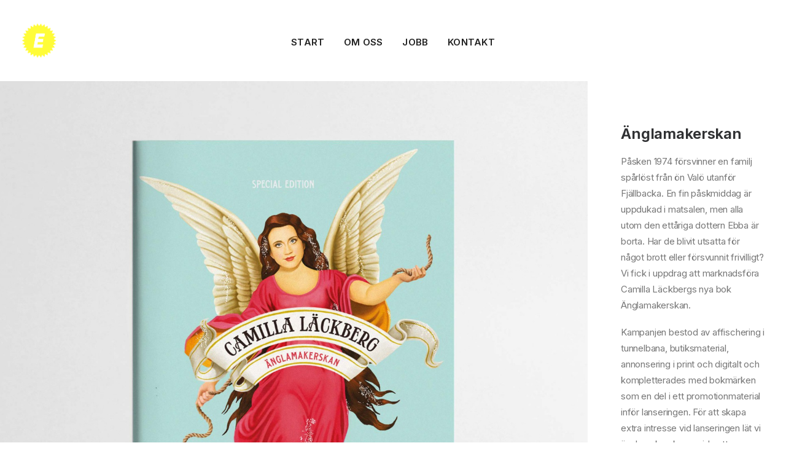

--- FILE ---
content_type: text/html; charset=UTF-8
request_url: http://esterstockholm.se/portfolio/anglamakerskan/
body_size: 53392
content:
<!DOCTYPE html>
<html class="no-touch" lang="sv-SE" xmlns="http://www.w3.org/1999/xhtml">
<head>
<meta http-equiv="Content-Type" content="text/html; charset=UTF-8">
<meta name="viewport" content="width=device-width, initial-scale=1">
<link rel="profile" href="http://gmpg.org/xfn/11">
<link rel="pingback" href="http://esterstockholm.se/xmlrpc.php">
<title>Änglamakerskan &#8211; Ester</title>
<link rel='dns-prefetch' href='//esterstockholm.se' />
<link rel='dns-prefetch' href='//fonts.googleapis.com' />
<link rel='dns-prefetch' href='//s.w.org' />
<link rel="alternate" type="application/rss+xml" title="Ester &raquo; flöde" href="https://esterstockholm.se/feed/" />
<link rel="alternate" type="application/rss+xml" title="Ester &raquo; kommentarsflöde" href="https://esterstockholm.se/comments/feed/" />
		<script type="text/javascript">
			window._wpemojiSettings = {"baseUrl":"https:\/\/s.w.org\/images\/core\/emoji\/2.3\/72x72\/","ext":".png","svgUrl":"https:\/\/s.w.org\/images\/core\/emoji\/2.3\/svg\/","svgExt":".svg","source":{"concatemoji":"http:\/\/esterstockholm.se\/wp-includes\/js\/wp-emoji-release.min.js?ver=4.9.1"}};
			!function(a,b,c){function d(a,b){var c=String.fromCharCode;l.clearRect(0,0,k.width,k.height),l.fillText(c.apply(this,a),0,0);var d=k.toDataURL();l.clearRect(0,0,k.width,k.height),l.fillText(c.apply(this,b),0,0);var e=k.toDataURL();return d===e}function e(a){var b;if(!l||!l.fillText)return!1;switch(l.textBaseline="top",l.font="600 32px Arial",a){case"flag":return!(b=d([55356,56826,55356,56819],[55356,56826,8203,55356,56819]))&&(b=d([55356,57332,56128,56423,56128,56418,56128,56421,56128,56430,56128,56423,56128,56447],[55356,57332,8203,56128,56423,8203,56128,56418,8203,56128,56421,8203,56128,56430,8203,56128,56423,8203,56128,56447]),!b);case"emoji":return b=d([55358,56794,8205,9794,65039],[55358,56794,8203,9794,65039]),!b}return!1}function f(a){var c=b.createElement("script");c.src=a,c.defer=c.type="text/javascript",b.getElementsByTagName("head")[0].appendChild(c)}var g,h,i,j,k=b.createElement("canvas"),l=k.getContext&&k.getContext("2d");for(j=Array("flag","emoji"),c.supports={everything:!0,everythingExceptFlag:!0},i=0;i<j.length;i++)c.supports[j[i]]=e(j[i]),c.supports.everything=c.supports.everything&&c.supports[j[i]],"flag"!==j[i]&&(c.supports.everythingExceptFlag=c.supports.everythingExceptFlag&&c.supports[j[i]]);c.supports.everythingExceptFlag=c.supports.everythingExceptFlag&&!c.supports.flag,c.DOMReady=!1,c.readyCallback=function(){c.DOMReady=!0},c.supports.everything||(h=function(){c.readyCallback()},b.addEventListener?(b.addEventListener("DOMContentLoaded",h,!1),a.addEventListener("load",h,!1)):(a.attachEvent("onload",h),b.attachEvent("onreadystatechange",function(){"complete"===b.readyState&&c.readyCallback()})),g=c.source||{},g.concatemoji?f(g.concatemoji):g.wpemoji&&g.twemoji&&(f(g.twemoji),f(g.wpemoji)))}(window,document,window._wpemojiSettings);
		</script>
		<style type="text/css">
img.wp-smiley,
img.emoji {
	display: inline !important;
	border: none !important;
	box-shadow: none !important;
	height: 1em !important;
	width: 1em !important;
	margin: 0 .07em !important;
	vertical-align: -0.1em !important;
	background: none !important;
	padding: 0 !important;
}
</style>
<link rel='stylesheet' id='layerslider-css'  href='http://esterstockholm.se/wp-content/plugins/LayerSlider/static/layerslider/css/layerslider.css?ver=6.6.2' type='text/css' media='all' />
<link rel='stylesheet' id='contact-form-7-css'  href='http://esterstockholm.se/wp-content/plugins/contact-form-7/includes/css/styles.css?ver=4.9.1' type='text/css' media='all' />
<link rel='stylesheet' id='rs-plugin-settings-css'  href='http://esterstockholm.se/wp-content/plugins/revslider/public/assets/css/settings.css?ver=5.4.6.3.1' type='text/css' media='all' />
<style id='rs-plugin-settings-inline-css' type='text/css'>
#rs-demo-id {}
</style>
<link rel='stylesheet' id='uncode-style-css'  href='http://esterstockholm.se/wp-content/themes/uncode/library/css/style.css?ver=744200877' type='text/css' media='all' />
<style id='uncode-style-inline-css' type='text/css'>

@media (max-width: 959px) { .navbar-brand > * { height: 60px !important;}}
@media (min-width: 960px) { .limit-width { max-width: 2880px; margin: auto;}}
.menu-primary ul.menu-smart > li > a, .menu-primary ul.menu-smart li.dropdown > a, .menu-primary ul.menu-smart li.mega-menu > a, .vmenu-container ul.menu-smart > li > a, .vmenu-container ul.menu-smart li.dropdown > a { text-transform: uppercase; }
.menu-primary ul.menu-smart ul a, .vmenu-container ul.menu-smart ul a { text-transform: uppercase; }
body.menu-custom-padding .col-lg-0.logo-container, body.menu-custom-padding .col-lg-12 .logo-container { padding-top: 36px; padding-bottom: 36px; }
body.menu-custom-padding .col-lg-0.logo-container.shrinked, body.menu-custom-padding .col-lg-12 .logo-container.shrinked { padding-top: 27px; padding-bottom: 27px; }
@media (max-width: 959px) { body.menu-custom-padding .menu-container .logo-container { padding-top: 36px !important; padding-bottom: 36px !important; } }
</style>
<link rel='stylesheet' id='uncode-custom-style-css'  href='http://esterstockholm.se/wp-content/themes/uncode/library/css/style-custom.css?ver=606554283' type='text/css' media='all' />
<style id='uncode-custom-style-inline-css' type='text/css'>
@import url('https://fonts.googleapis.com/css2?family=Inter:wght@100..900&display=swap');body,p,span,div,li,a,button,input,select,textarea {font-family:'Inter', sans-serif !important;font-style:normal !important;}h1, h2, h3, h4, h5, h6 {font-family:'Inter', sans-serif !important;font-weight:650 !important;letter-spacing:0px !important;font-style:normal !important;word-spacing:normal !important;}h1 {font-weight:700 !important;}.menu-primary a,.menu-secondary a,.menu-smart a,body.hmenu .menu-primary .menu-horizontal .menu-smart > li > a {font-family:'Inter', sans-serif !important;letter-spacing:0.25px !important;font-weight:500 !important;font-style:normal !important;}.av-main-nav > li > a {letter-spacing:0px !important;}body,p,li,a,span,div {letter-spacing:0px !important;font-weight:400 !important;}.t-entry-meta span,.detail-container .detail-value {font-weight:450 !important;}.btn,.btn-default,.uncode-button,button,input[type="submit"] {font-family:'Inter', sans-serif !important;font-weight:600 !important;letter-spacing:0.25px !important;font-style:normal !important;}body.single-portfolio,body.single-portfolio * {font-style:normal !important;font-family:'Inter', sans-serif !important;}body.post-type-archive-portfolio,body.post-type-archive-portfolio * {font-style:normal !important;font-family:'Inter', sans-serif !important;}.t-entry-title,.portfolio-wrapper .post-title {font-style:normal !important;font-family:'Inter', sans-serif !important;letter-spacing:-0.15px !important;word-spacing:0px !important;font-weight:600 !important;}.single-portfolio .post-title {font-weight:650 !important;letter-spacing:-0.15px !important;word-spacing:0px !important;}.detail-container .detail-label,.info-content p .detail-container .detail-label {font-style:normal !important;font-family:'Inter', sans-serif !important;font-weight:600 !important;color:#FCEA66 !important;font-size:16px !important;display:block !important;min-width:50px !important;}.uncode-media-gallery .t-entry-title,.uncode-media-gallery .t-entry-text,.uncode-media-gallery .t-entry-meta span {color:transparent !important;transition:color 0.25s ease;}.uncode-media-gallery .t-entry:hover .t-entry-title,.uncode-media-gallery .t-entry:hover .t-entry-text,.uncode-media-gallery .t-entry:hover .t-entry-meta span {color:#FFFFFF !important;}.uncode-media-gallery .t-entry *,.isotope-container .t-entry * {color:inherit !important;font-style:normal !important;}.uncode-media-gallery .t-entry-title,.isotope-container .t-entry-title {font-size:22px !important;line-height:1.3 !important;font-weight:600 !important;text-align:left !important;}.uncode-media-gallery .t-entry-excerpt,.isotope-container .t-entry-excerpt {font-size:16px !important;line-height:1.35 !important;text-align:left !important;}.uncode-media-gallery .t-overlay-text-inner,.isotope-container .t-overlay-text-inner {padding:40px !important;justify-content:flex-start !important;align-items:flex-start !important;text-align:left !important;}.uncode-media-gallery .t-overlay-text,.isotope-container .t-overlay-text,.uncode-media-gallery .t-overlay,.isotope-container .t-overlay {text-align:left !important;}a:link,a:visited,a:active,a:hover {color:#FFFFFF !important;}body.single-portfolio .menu-primary a,body.single-portfolio .menu-secondary a,body.single-portfolio .menu-smart a,body.single-portfolio .menu-icons i {color:#222222 !important;}body.single-portfolio .menu-primary a:hover,body.single-portfolio .menu-secondary a:hover,body.single-portfolio .menu-smart a:hover,body.single-portfolio .menu-icons i:hover {color:#222222 !important;}body[class*=hmenu] .menu-icons i:not(.fa-dropdown) {font-size:25px;color:#ffea66;}body[class*=hmenu] .menu-icons i:hover {color:#ccc;}body[class*="hmenu-"]:not(.menu-force-opacity) .menu-primary.is_stuck .menu-container {box-shadow:none !important;}.info-content hr {display:none !important;}.uncode-list li {padding-left:29px;}.uncode-list li i {margin-left:-29px;position:relative !important;top:1px !important;}.onepage-pagination {display:none !important;}hr.separator-break {border-top-width:3px !important;}@media only screen and (max-width:720px) {.main-container .row-container .single-h-padding {padding-left:16px;padding-right:16px;}}@media only screen and (max-width:720px) {body.menu-custom-padding .menu-container .logo-container {padding-left:20px !important;padding-right:0px !important;}.mobile-menu-button {padding-right:20px !important;}}@media screen and (max-width:959px) {.menu-container ul.menu-smart > li > a,.menu-container:not(.isotope-filters) ul.menu-smart a,body.menu-mobile-centered .main-menu-container.menu-horizontal .menu-horizontal-inner ul.menu-smart li.menu-item-link > a {font-size:37px !important;}}.t-entry-meta span {font-size:20px !important;padding:1px 0 !important;}.isotope-item a {pointer-events:auto !important;cursor:pointer !important;}.uncode-gallery .tmb-lightbox,.uncode-single-media .tmb-lightbox {pointer-events:none !important;}.start-header,.start-header h1,.start-header h2,.start-header .heading-text,.start-header .heading-text-inner > * {font-size:36px !important;line-height:1.44 !important;font-weight:600 !important;}@media (max-width:768px) {.t-entry-title,.t-entry-title a {font-size:14px !important; line-height:1.15 !important;font-weight:600 !important;margin:0 !important;}.tmb-overlay-inner {top:0 !important;left:0 !important;right:auto !important;bottom:auto !important;padding:4px !important;}}
</style>
<link rel='stylesheet' id='child-style-css'  href='http://esterstockholm.se/wp-content/themes/uncode-child/style.css?ver=744200877' type='text/css' media='all' />
<link rel='stylesheet' id='uncode-icons-css'  href='http://esterstockholm.se/wp-content/themes/uncode/library/css/uncode-icons.css?ver=606554283' type='text/css' media='all' />
<link rel='stylesheet' id='uncodefont-google-css'  href='//fonts.googleapis.com/css?family=Poppins%3A300%2Cregular%2C500%2C600%2C700%7CDroid+Serif%3Aregular%2Citalic%2C700%2C700italic%7CDosis%3A200%2C300%2Cregular%2C500%2C600%2C700%2C800%7CPlayfair+Display%3Aregular%2Citalic%2C700%2C700italic%2C900%2C900italic%7COswald%3A300%2Cregular%2C700%7CRoboto%3A100%2C100italic%2C300%2C300italic%2Cregular%2Citalic%2C500%2C500italic%2C700%2C700italic%2C900%2C900italic%7CNunito%3A200%2C200italic%2C300%2C300italic%2Cregular%2Citalic%2C600%2C600italic%2C700%2C700italic%2C900%2C900italic&#038;subset=devanagari%2Clatin-ext%2Clatin%2Ccyrillic%2Cvietnamese%2Cgreek%2Ccyrillic-ext%2Cgreek-ext&#038;ver=1.0.0' type='text/css' media='all' />
<script type='text/javascript' src='http://esterstockholm.se/wp-includes/js/jquery/jquery.js?ver=1.12.4'></script>
<script type='text/javascript' src='http://esterstockholm.se/wp-includes/js/jquery/jquery-migrate.min.js?ver=1.4.1'></script>
<script type='text/javascript'>
/* <![CDATA[ */
var LS_Meta = {"v":"6.6.2"};
/* ]]> */
</script>
<script type='text/javascript' data-cfasync="false" src='http://esterstockholm.se/wp-content/plugins/LayerSlider/static/layerslider/js/greensock.js?ver=1.19.0'></script>
<script type='text/javascript' data-cfasync="false" src='http://esterstockholm.se/wp-content/plugins/LayerSlider/static/layerslider/js/layerslider.kreaturamedia.jquery.js?ver=6.6.2'></script>
<script type='text/javascript' data-cfasync="false" src='http://esterstockholm.se/wp-content/plugins/LayerSlider/static/layerslider/js/layerslider.transitions.js?ver=6.6.2'></script>
<script type='text/javascript' src='http://esterstockholm.se/wp-content/plugins/revslider/public/assets/js/jquery.themepunch.tools.min.js?ver=5.4.6.3.1'></script>
<script type='text/javascript' src='http://esterstockholm.se/wp-content/plugins/revslider/public/assets/js/jquery.themepunch.revolution.min.js?ver=5.4.6.3.1'></script>
<script type='text/javascript'>
var mejsL10n = {"language":"sv","strings":{"mejs.install-flash":"Du anv\u00e4nder en webbl\u00e4sare som inte har Flash-spelare aktiverad eller installerad. Aktivera ditt till\u00e4gg f\u00f6r Flash eller h\u00e4mta senaste versionen p\u00e5 https:\/\/get.adobe.com\/flashplayer\/","mejs.fullscreen-off":"St\u00e4ng av fullsk\u00e4rmsl\u00e4ge","mejs.fullscreen-on":"Visa i fullsk\u00e4rmsl\u00e4ge","mejs.download-video":"Ladda ner video","mejs.fullscreen":"Fullsk\u00e4rm","mejs.time-jump-forward":["Hoppa fram 1 sekund","Hoppa fram %1 sekunder"],"mejs.loop":"V\u00e4xla auto-repetition till\/fr\u00e5n","mejs.play":"Spela upp","mejs.pause":"Pause","mejs.close":"St\u00e4ng","mejs.time-slider":"S\u00f6kare","mejs.time-help-text":"Anv\u00e4nd v\u00e4nster\/h\u00f6ger-piltangenter f\u00f6r att hoppa en sekund, upp\/ner-piltangenter f\u00f6r att hoppa tio sekunder.","mejs.time-skip-back":["G\u00e5 tillbaka 1 sekund","Hoppa tillbaka %1 sekunder"],"mejs.captions-subtitles":"Textning","mejs.captions-chapters":"Kapitel","mejs.none":"Inget","mejs.mute-toggle":"Ljud av\/p\u00e5","mejs.volume-help-text":"Anv\u00e4nd upp\/ner-piltangenterna f\u00f6r att \u00f6ka eller s\u00e4nka volymen.","mejs.unmute":"S\u00e4tt p\u00e5 ljud","mejs.mute":"D\u00e4mpning","mejs.volume-slider":"Volymjustering","mejs.video-player":"Videospelare","mejs.audio-player":"Ljudspelare","mejs.ad-skip":"Hoppa \u00f6ver reklam","mejs.ad-skip-info":["Hoppa fram\u00e5t om 1 sekund","Hoppa fram\u00e5t om %1 sekunder"],"mejs.source-chooser":"Val av k\u00e4lla","mejs.stop":"Stopp","mejs.speed-rate":"Hastighet","mejs.live-broadcast":"Direkts\u00e4ndning","mejs.afrikaans":"Afrikaans","mejs.albanian":"Albanska","mejs.arabic":"Arabiska","mejs.belarusian":"Vitryska","mejs.bulgarian":"Bulgariska","mejs.catalan":"Katalanska","mejs.chinese":"Kinesiska","mejs.chinese-simplified":"Kinesiska (f\u00f6renklad)","mejs.chinese-traditional":"Kinesiska (traditionell)","mejs.croatian":"Kroatiska","mejs.czech":"Tjeckiska","mejs.danish":"Danska","mejs.dutch":"Nederl\u00e4ndska","mejs.english":"Engelska","mejs.estonian":"Estniska","mejs.filipino":"Filippinska","mejs.finnish":"Finska","mejs.french":"Franska","mejs.galician":"Galiciska","mejs.german":"Tyska","mejs.greek":"Grekiska","mejs.haitian-creole":"Haitisk kreol","mejs.hebrew":"Hebreiska","mejs.hindi":"Hindi","mejs.hungarian":"Ugerska","mejs.icelandic":"Isl\u00e4ndska","mejs.indonesian":"Indonesiska","mejs.irish":"Iriska","mejs.italian":"Italienska","mejs.japanese":"Japanska","mejs.korean":"Koreanska","mejs.latvian":"Lettiska","mejs.lithuanian":"Litauiska","mejs.macedonian":"Makedonska","mejs.malay":"Malajiska","mejs.maltese":"Maltesiska","mejs.norwegian":"Norska","mejs.persian":"Persiska","mejs.polish":"Polska","mejs.portuguese":"Portugisiska","mejs.romanian":"Rum\u00e4nska","mejs.russian":"Ryska","mejs.serbian":"Serbiska","mejs.slovak":"Slovakiska","mejs.slovenian":"Slovenska","mejs.spanish":"Spanska","mejs.swahili":"Swahili","mejs.swedish":"Svenska","mejs.tagalog":"Tagalog","mejs.thai":"Thail\u00e4ndska","mejs.turkish":"Turkiska","mejs.ukrainian":"Ukrainska","mejs.vietnamese":"Vietnamesiska","mejs.welsh":"Kymriska","mejs.yiddish":"Jiddisch"}};
</script>
<script type='text/javascript' src='http://esterstockholm.se/wp-includes/js/mediaelement/mediaelement-and-player.min.js?ver=4.2.6-78496d1'></script>
<script type='text/javascript' src='http://esterstockholm.se/wp-includes/js/mediaelement/mediaelement-migrate.min.js?ver=4.9.1'></script>
<script type='text/javascript'>
/* <![CDATA[ */
var _wpmejsSettings = {"pluginPath":"\/wp-includes\/js\/mediaelement\/","classPrefix":"mejs-","stretching":"responsive"};
/* ]]> */
</script>
<script type='text/javascript' src='/wp-content/themes/uncode/library/js/min/ai-uncode.min.js' id='uncodeAI' data-home='/' data-path='/' data-breakpoints-images='258,516,720,1032,1440,2064,2880'></script>
<script type='text/javascript'>
/* <![CDATA[ */
var SiteParameters = {"site_url":"https:\/\/esterstockholm.se\/","theme_directory":"http:\/\/esterstockholm.se\/wp-content\/themes\/uncode","days":"days","hours":"hours","minutes":"minutes","seconds":"seconds","constant_scroll":"on","scroll_speed":"4","parallax_factor":"0.25","loading":"Loading\u2026"};
/* ]]> */
</script>
<script type='text/javascript' src='http://esterstockholm.se/wp-content/themes/uncode/library/js/init.js?ver=606554283'></script>
<meta name="generator" content="Powered by LayerSlider 6.6.2 - Multi-Purpose, Responsive, Parallax, Mobile-Friendly Slider Plugin for WordPress." />
<!-- LayerSlider updates and docs at: https://layerslider.kreaturamedia.com -->
<link rel='https://api.w.org/' href='https://esterstockholm.se/wp-json/' />
<link rel="EditURI" type="application/rsd+xml" title="RSD" href="http://esterstockholm.se/xmlrpc.php?rsd" />
<link rel="wlwmanifest" type="application/wlwmanifest+xml" href="http://esterstockholm.se/wp-includes/wlwmanifest.xml" /> 
<link rel='prev' title='Klamydiamåndagen' href='https://esterstockholm.se/portfolio/klamydiamandagen/' />
<link rel='next' title='Vart tar 100 000 kondomer vägen i sommar?' href='https://esterstockholm.se/portfolio/vart-tar-100-000-kondomer-vagen-i-sommar/' />
<meta name="generator" content="WordPress 4.9.1" />
<link rel="canonical" href="https://esterstockholm.se/portfolio/anglamakerskan/" />
<link rel='shortlink' href='https://esterstockholm.se/?p=67916' />
<link rel="alternate" type="application/json+oembed" href="https://esterstockholm.se/wp-json/oembed/1.0/embed?url=https%3A%2F%2Festerstockholm.se%2Fportfolio%2Fanglamakerskan%2F" />
<link rel="alternate" type="text/xml+oembed" href="https://esterstockholm.se/wp-json/oembed/1.0/embed?url=https%3A%2F%2Festerstockholm.se%2Fportfolio%2Fanglamakerskan%2F&#038;format=xml" />
<script type='text/javascript' src='//use.typekit.com/btr8bmv.js'></script>
<script type='text/javascript'>try{Typekit.load();}catch(e){}</script>
		<style type="text/css">.recentcomments a{display:inline !important;padding:0 !important;margin:0 !important;}</style>
		<!--[if lte IE 9]><link rel="stylesheet" type="text/css" href="http://esterstockholm.se/wp-content/plugins/uncode-js_composer/assets/css/vc_lte_ie9.min.css" media="screen"><![endif]--><meta name="generator" content="Powered by Slider Revolution 5.4.6.3.1 - responsive, Mobile-Friendly Slider Plugin for WordPress with comfortable drag and drop interface." />
<link rel="icon" href="http://esterstockholm.se/wp-content/uploads/2017/09/cropped-E_fav-32x32.png" sizes="32x32" />
<link rel="icon" href="http://esterstockholm.se/wp-content/uploads/2017/09/cropped-E_fav-192x192.png" sizes="192x192" />
<link rel="apple-touch-icon-precomposed" href="http://esterstockholm.se/wp-content/uploads/2017/09/cropped-E_fav-180x180.png" />
<meta name="msapplication-TileImage" content="http://esterstockholm.se/wp-content/uploads/2017/09/cropped-E_fav-270x270.png" />

<!-- BEGIN Typekit Fonts for WordPress -->

<!-- END Typekit Fonts for WordPress -->

<script type="text/javascript">function setREVStartSize(e){
				try{ var i=jQuery(window).width(),t=9999,r=0,n=0,l=0,f=0,s=0,h=0;					
					if(e.responsiveLevels&&(jQuery.each(e.responsiveLevels,function(e,f){f>i&&(t=r=f,l=e),i>f&&f>r&&(r=f,n=e)}),t>r&&(l=n)),f=e.gridheight[l]||e.gridheight[0]||e.gridheight,s=e.gridwidth[l]||e.gridwidth[0]||e.gridwidth,h=i/s,h=h>1?1:h,f=Math.round(h*f),"fullscreen"==e.sliderLayout){var u=(e.c.width(),jQuery(window).height());if(void 0!=e.fullScreenOffsetContainer){var c=e.fullScreenOffsetContainer.split(",");if (c) jQuery.each(c,function(e,i){u=jQuery(i).length>0?u-jQuery(i).outerHeight(!0):u}),e.fullScreenOffset.split("%").length>1&&void 0!=e.fullScreenOffset&&e.fullScreenOffset.length>0?u-=jQuery(window).height()*parseInt(e.fullScreenOffset,0)/100:void 0!=e.fullScreenOffset&&e.fullScreenOffset.length>0&&(u-=parseInt(e.fullScreenOffset,0))}f=u}else void 0!=e.minHeight&&f<e.minHeight&&(f=e.minHeight);e.c.closest(".rev_slider_wrapper").css({height:f})					
				}catch(d){console.log("Failure at Presize of Slider:"+d)}
			};</script>
		<style type="text/css" id="wp-custom-css">
			/* MOBIL – mindre overlaytext, kant i kant uppe till vänster på startsidan */
@media (max-width: 768px) {

  /* Flytta själva overlay-lådan hela vägen upp i vänster hörn */
  body.home .t-entry-visual .tmb-overlay-inner {
    top: 0 !important;
    left: 0 !important;
    right: auto !important;
    bottom: auto !important;
    width: auto !important;
    padding: 0 !important;
    margin: 0 !important;
  }

  /* Ta bort extra padding runt texten inne i overlay */
  body.home .t-entry-visual .t-overlay-text-inner {
    padding: 0 !important;
    margin: 0 !important;
    text-align: left !important;
  }

  /* Gör rubriken mindre i overlay */
  body.home .t-entry-visual .tmb-overlay-inner .t-entry-title,
  body.home .t-entry-visual .tmb-overlay-inner .t-entry-title a {
    font-size: 14px !important;      /* ändra till 12/16 om du vill sen */
    line-height: 1.1 !important;
    font-weight: 600 !important;
    margin: 0 !important;
    padding: 0 !important;
    text-align: left !important;
  }
}
/* === NÖDLÖSNING MOBIL: gör alla .t-entry-title mindre och flytta overlay till kanten === */
@media (max-width: 768px) {

  /* Gör alla .t-entry-title mindre i mobilen (inkl. overlay) */
  .t-entry-title,
  .t-entry-title a {
    font-size: 21px !important;   /* ändra till 14 om du vill ännu mindre */
    line-height: 1.2 !important;
    font-weight: 600 !important;
    margin: 0 !important;
  }

  /* Flytta overlay-lådan närmare hörnet */
  .tmb-overlay-inner {
    top: 0 !important;
    left: 0 !important;
    right: auto !important;
    bottom: auto !important;
    padding: 8px !important;      /* lite luft från kant, ändra till 0–12 efter smak */
  }
}
/* MOBIL – mindre overlayrubrik, nära vänsterkant – bara på startsidan */
@media (max-width: 768px) {

  /* Flytta overlay-lådan upp mot hörnet och ta bort extra padding */
  body.home .uncode-media-gallery .tmb-overlay-inner {
    top: 0 !important;
    left: 0 !important;
    right: auto !important;
    bottom: auto !important;
    padding: 0 !important;
    margin: 0 !important;
  }

  /* Kontrollera padding runt själva texten */
  body.home .uncode-media-gallery .t-overlay-text-inner {
    padding: 8px 10px !important;  /* lite luft från kant */
    margin: 0 !important;
    text-align: left !important;
  }

  /* Rubriken i overlay (Storytel, Trygg Väg osv) */
  body.home .uncode-media-gallery .t-entry-title,
  body.home .uncode-media-gallery .t-entry-title a {
    font-size: 16px !important;    /* gör mindre vid behov (t ex 14px) */
    line-height: 1.15 !important;
    font-weight: 600 !important;
    margin: 0 !important;
  }

  /* Eventuell underrubrik (om du använder excerpt) */
  body.home .uncode-media-gallery .t-entry-excerpt,
  body.home .uncode-media-gallery .t-entry-excerpt span {
    font-size: 12px !important;
    line-height: 1.2 !important;
    margin: 4px 0 0 0 !important;
  }
}
/* MOBILMENY – mörk text (#222222) */
@media (max-width: 959px) {
  body.menu-mobile-centered .menu-container ul.menu-smart > li > a,
  .menu-container ul.menu-smart > li > a {
    color: #333333 !important;
  }

  /* Hover också mörk */
  body.menu-mobile-centered .menu-container ul.menu-smart > li > a:hover,
  .menu-container ul.menu-smart > li > a:hover {
    color: #333333 !important;
  }
}
/* MENY – högre fontvikt på både desktop och mobil */
.menu-primary a,
.menu-secondary a,
.menu-smart a,
body.hmenu .menu-primary .menu-horizontal .menu-smart > li > a,
.menu-container ul.menu-smart > li > a {
  font-weight: 600 !important;   /* Ändra till 500–700 efter smak */
}
/* Desktop-meny – mindre font-size */
@media (min-width: 960px) {
  .menu-primary a,
  .menu-secondary a,
  .menu-smart a,
  body.hmenu .menu-primary .menu-horizontal .menu-smart > li > a {
    font-size: 15px !important;   /* Ändra till 12–15px efter smak */
    font-weight: 600 !important;  /* Behåll högre vikt */
  }
}
/* Desktop – menyfärg vid scroll (sticky) */
@media (min-width: 960px) {

  /* När menyn fastnar (.is_stuck) – gör länkar mörka */
  .menu-primary.is_stuck a,
  .menu-secondary.is_stuck a,
  .menu-smart.is_stuck a,
  .menu-primary.is_stuck .menu-smart > li > a,
  .menu-secondary.is_stuck .menu-smart > li > a {
    color: #333333 !important;
  }

  /* Även ikonfärger (som sök- / hamburgarikon i sticky-läge) */
  .menu-primary.is_stuck .menu-icons i,
  .menu-secondary.is_stuck .menu-icons i {
    color: #333333 !important;
  }

  /* Överskriv Uncodes transparens-läge */
  body:not(.menu-force-opacity) .menu-primary.is_stuck .menu-container a {
    color: #333333 !important;
  }
}
/* Desktop – sticky menyfärg + gul hover */
@media (min-width: 960px) {

  /* Sticky-läge – grundfärg på länkar */
  .menu-primary.is_stuck a,
  .menu-secondary.is_stuck a,
  .menu-smart.is_stuck a,
  .menu-primary.is_stuck .menu-smart > li > a,
  .menu-secondary.is_stuck .menu-smart > li > a {
    color: #333333 !important;
  }

  /* Sticky-läge – hoverfärg = gul */
  .menu-primary.is_stuck a:hover,
  .menu-secondary.is_stuck a:hover,
  .menu-smart.is_stuck a:hover,
  .menu-primary.is_stuck .menu-smart > li > a:hover,
  .menu-secondary.is_stuck .menu-smart > li > a:hover {
    color: #FCEA66 !important;   /* din gula accentfärg */
  }

  /* Ikoner i sticky-läge – grundfärg */
  .menu-primary.is_stuck .menu-icons i,
  .menu-secondary.is_stuck .menu-icons i {
    color: #333333 !important;
  }

  /* Ikoner i sticky-läge – hover = gul */
  .menu-primary.is_stuck .menu-icons i:hover,
  .menu-secondary.is_stuck .menu-icons i:hover {
    color: #FCEA66 !important;
  }
}
/* Alla gula bårder – mörk länktext (#333333) */
.row-container[style*="background"] a,
.row-container[style*="background"] a:visited,
.row-container[style*="background"] a:hover {
  color: #333333 !important;
  font-weight: 600 !important; /* valfritt – ger lite kraftigare text */
}
/* Gula bården – länkad rubrik */
.more-jobs-heading,
.more-jobs-heading a {
  color: #333333 !important;   /* mörk text */
  font-weight: 600 !important; /* lite tyngre */
  text-decoration: none !important;
}

.more-jobs-heading a:hover {
  color: #333333 !important;   /* samma färg vid hover */
}
/* ==========================================
   GLOBAL MINDSKAD LETTER-SPACING – INTER
   ========================================== */

/* Brödtext + länkar + spans + divs */
body,
p,
a,
span,
li,
div {
  letter-spacing: -0.2px !important;
}

/* Rubriker */
h1, h2, h3, h4, h5, h6 {
  letter-spacing: -0.5px !important;
}

/* Menyer (desktop) */
.menu-primary a,
.menu-secondary a,
.menu-smart a {
  letter-spacing: -0.3px !important;
}

/* Mobilmeny */
@media (max-width: 959px) {
  .menu-container ul.menu-smart > li > a {
    letter-spacing: -0.3px !important;
  }
}

/* Portfolio-grid / overlay-titlar */
.t-entry-title,
.isotope-container .t-entry-title {
  letter-spacing: -0.4px !important;
}

/* Stora rubriken på startsidan */
.start-header,
.start-header h1,
.start-header h2 {
  letter-spacing: -0.6px !important;
}
/* Standardfärg (mörk) för headingen */
.more-jobs-heading,
.more-jobs-heading a {
  color: #333333 !important;
  transition: color 0.25s ease;
  text-decoration: none !important;
}

/* Hover = vit text */
.more-jobs-heading:hover,
.more-jobs-heading a:hover {
  color: #ffffff !important;
}
/* Gula boxar med länktext längst ned */
.yellow-link-box a {
  color: #333333 !important;      /* textfärg */
  font-size: 24px !important;     /* justera vid behov */
  font-weight: 400 !important;    /* lite tyngre vikt */
  letter-spacing: -0.02em !important; /* ca -0,2, tajtare */
  text-decoration: none !important;
}

/* Om länktexten ligger i en heading inne i boxen */
.yellow-link-box h4,
.yellow-link-box h5,
.yellow-link-box h6 {
  color: #333333 !important;
  font-size: 14px !important;
  font-weight: 600 !important;
  letter-spacing: -0.02em !important;
  margin: 0;
}
/* Hover-effekt för gula boxar: texten blir vit */
.yellow-link-box a:hover,
.yellow-link-box h4:hover,
.yellow-link-box h5:hover,
.yellow-link-box h6:hover {
  color: #ffffff !important;
}
/* ===========================================
   OM OSS – rubriker: högre vikt + tajtare spacing
   =========================================== */

/* H1 */
.page-id-312 h1 {
  font-weight: 750 !important;
  letter-spacing: -0.3px !important;
  line-height: 1.15 !important;
}

/* H2–H5 rubriker */
.page-id-312 h2,
.page-id-312 h3,
.page-id-312 h4,
.page-id-312 h5 {
  font-weight: 700 !important;        /* kraftigare */
  letter-spacing: -0.2px !important;  /* tajtare spacing */
  line-height: 1.15 !important;       /* lite mer kompakt */
}









		</style>
	<noscript><style type="text/css"> .wpb_animate_when_almost_visible { opacity: 1; }</style></noscript></head>
<body class="portfolio-template-default single single-portfolio postid-67916  style-color-xsdn-bg smooth-scroller hmenu hmenu-position-center header-full-width main-center-align menu-mobile-transparent menu-custom-padding menu-mobile-centered wpb-js-composer js-comp-ver-5.4.4 vc_responsive" data-border="0">
		<div class="body-borders" data-border="0"><div class="top-border body-border-shadow"></div><div class="right-border body-border-shadow"></div><div class="bottom-border body-border-shadow"></div><div class="left-border body-border-shadow"></div><div class="top-border style-light-bg"></div><div class="right-border style-light-bg"></div><div class="bottom-border style-light-bg"></div><div class="left-border style-light-bg"></div></div>	<div class="box-wrapper">
		<div class="box-container">
		<script type="text/javascript">UNCODE.initBox();</script>
		<div class="menu-wrapper menu-sticky menu-no-arrows">
													
													<header id="masthead" class="navbar menu-primary menu-dark submenu-light menu-transparent menu-add-padding style-dark-original menu-absolute menu-with-logo">
														<div class="menu-container menu-hide style-color-xsdn-bg menu-no-borders force-no-shadows">
															<div class="row-menu">
																<div class="row-menu-inner">
																	<div id="logo-container-mobile" class="col-lg-0 logo-container middle">
																		<div id="main-logo" class="navbar-header style-dark">
																			<a href="https://esterstockholm.se" class="navbar-brand" data-padding-shrink ="27" data-minheight="27"><div class="logo-image logo-light" data-maxheight="60" style="height: 60px;display:none;"><img src="http://esterstockholm.se/wp-content/uploads/2017/09/E-runt-fffc38-uai-258x258.png" alt="logo" width="258" height="258" class="img-responsive adaptive-async" data-uniqueid="70047-171624" data-guid="http://esterstockholm.se/wp-content/uploads/2017/09/E-runt-fffc38.png" data-path="2017/09/E-runt-fffc38.png" data-width="60" data-height="60" data-singlew="null" data-singleh="null" data-crop="" data-fixed="height" /></div><div class="logo-image logo-dark" data-maxheight="60" style="height: 60px;"><img src="http://esterstockholm.se/wp-content/uploads/2017/09/E-runt-fffc38-uai-258x258.png" alt="logo" width="258" height="258" class="img-responsive adaptive-async" data-uniqueid="70047-508728" data-guid="http://esterstockholm.se/wp-content/uploads/2017/09/E-runt-fffc38.png" data-path="2017/09/E-runt-fffc38.png" data-width="60" data-height="60" data-singlew="null" data-singleh="null" data-crop="" data-fixed="height" /></div></a>
																		</div>
																		<div class="mmb-container"><div class="mobile-menu-button mobile-menu-button-dark lines-button x2"><span class="lines"></span></div></div>
																	</div>
																	<div class="col-lg-12 main-menu-container middle">
																		<div class="menu-horizontal">
																			<div class="menu-horizontal-inner">
																				<div class="nav navbar-nav navbar-main navbar-nav-first"><ul id="menu-extra-ny-meny-lotta" class="menu-primary-inner menu-smart sm"><li id="menu-item-66574" class="menu-item menu-item-type-post_type menu-item-object-page menu-item-home menu-item-66574 menu-item-link"><a title="Start" href="https://esterstockholm.se/">Start<i class="fa fa-angle-right fa-dropdown"></i></a></li>
<li id="menu-item-68121" class="menu-item menu-item-type-post_type menu-item-object-page menu-item-68121 menu-item-link"><a title="OM OSS" href="https://esterstockholm.se/omoss/">OM OSS<i class="fa fa-angle-right fa-dropdown"></i></a></li>
<li id="menu-item-67690" class="menu-item menu-item-type-post_type menu-item-object-page menu-item-67690 menu-item-link"><a title="JOBB" href="https://esterstockholm.se/jobb/">JOBB<i class="fa fa-angle-right fa-dropdown"></i></a></li>
<li id="menu-item-68619" class="menu-item menu-item-type-custom menu-item-object-custom menu-item-68619 menu-item-link"><a title="KONTAKT" href="#kontakt">KONTAKT<i class="fa fa-angle-right fa-dropdown"></i></a></li>
</ul></div><div class="nav navbar-nav navbar-nav-last"></div></div>
																		</div>
																	</div>
																</div>
															</div>
														</div>
													</header>
												</div>			<script type="text/javascript">UNCODE.fixMenuHeight();</script>
			<div class="main-wrapper">
				<div class="main-container">
					<div class="page-wrapper">
						<div class="sections-container"><script type="text/javascript">UNCODE.initHeader();</script><div class="page-body style-color-xsdn-bg">
					<div class="portfolio-wrapper">
						<div class="portfolio-body"><div class="row-container">
			        				<div class="row row-parent col-half-gutter no-top-padding no-h-padding no-bottom-padding">
												<div class="row-inner">
													<div class="col-lg-9">
									<div data-parent="true" class="style-color-xsdn-bg row-container boomapps_vcrow"><div class="row unequal col-no-gutter no-top-padding no-bottom-padding no-h-padding full-width row-parent"><div class="row-inner"><div class="pos-middle pos-center align_left column_parent col-lg-12 boomapps_vccolumn no-internal-gutter"><div class="uncol style-light"  ><div class="uncoltable"><div class="uncell  boomapps_vccolumn no-block-padding"><div class="uncont"><div class="uncode-single-media  text-left"><div class="single-wrapper" style="max-width: 100%;"><div class="tmb tmb-light  tmb-media-first tmb-media-last tmb-content-overlay tmb-no-bg">
						<div class="t-inside"><div class="t-entry-visual" tabindex="0"><div class="t-entry-visual-tc"><div class="uncode-single-media-wrapper">
									<img class="adaptive-async" src="http://esterstockholm.se/wp-content/uploads/2017/11/Bokomslag-uai-258x272.jpg" width="258" height="272" alt="" data-uniqueid="67920-165445" data-guid="http://esterstockholm.se/wp-content/uploads/2017/11/Bokomslag.jpg" data-path="2017/11/Bokomslag.jpg" data-width="2089" data-height="2201" data-singlew="12" data-singleh="" data-crop="" data-fixed=""></div>
								</div>
							</div></div>
					</div></div></div></div></div></div></div></div><script id="script-123534" type="text/javascript">UNCODE.initRow(document.getElementById("script-123534"));</script></div></div></div><div data-parent="true" class="style-color-xsdn-bg row-container boomapps_vcrow"><div class="row unequal col-no-gutter no-top-padding no-bottom-padding no-h-padding full-width row-parent"><div class="row-inner"><div class="pos-middle pos-center align_left column_parent col-lg-12 boomapps_vccolumn no-internal-gutter"><div class="uncol style-light"  ><div class="uncoltable"><div class="uncell  boomapps_vccolumn no-block-padding"><div class="uncont"><div class="uncode-single-media  text-left"><div class="single-wrapper" style="max-width: 100%;"><div class="tmb tmb-light  tmb-media-first tmb-media-last tmb-content-overlay tmb-no-bg">
						<div class="t-inside"><div class="t-entry-visual" tabindex="0"><div class="t-entry-visual-tc"><div class="uncode-single-media-wrapper">
									<img class="adaptive-async" src="http://esterstockholm.se/wp-content/uploads/2017/11/%C3%A4nga_tbana-uai-258x207.jpg" width="258" height="207" alt="" data-uniqueid="67919-623304" data-guid="http://esterstockholm.se/wp-content/uploads/2017/11/&auml;nga_tbana.jpg" data-path="2017/11/&auml;nga_tbana.jpg" data-width="2880" data-height="2311" data-singlew="12" data-singleh="" data-crop="" data-fixed=""></div>
								</div>
							</div></div>
					</div></div></div></div></div></div></div></div><script id="script-576143" type="text/javascript">UNCODE.initRow(document.getElementById("script-576143"));</script></div></div></div><div data-parent="true" class="style-color-xsdn-bg row-container boomapps_vcrow"><div class="row unequal col-no-gutter no-top-padding no-bottom-padding no-h-padding full-width row-parent"><div class="row-inner"><div class="pos-middle pos-center align_left column_parent col-lg-12 boomapps_vccolumn no-internal-gutter"><div class="uncol style-light"  ><div class="uncoltable"><div class="uncell  boomapps_vccolumn no-block-padding"><div class="uncont"><div class="uncode-single-media  text-left"><div class="single-wrapper" style="max-width: 100%;"><div class="tmb tmb-light  tmb-media-first tmb-media-last tmb-content-overlay tmb-no-bg">
						<div class="t-inside"><div class="t-entry-visual" tabindex="0"><div class="t-entry-visual-tc"><div class="uncode-single-media-wrapper">
									<img class="adaptive-async" src="http://esterstockholm.se/wp-content/uploads/2017/11/bokm%C3%A4rken-uai-258x196.jpg" width="258" height="196" alt="" data-uniqueid="67918-833807" data-guid="http://esterstockholm.se/wp-content/uploads/2017/11/bokm&auml;rken.jpg" data-path="2017/11/bokm&auml;rken.jpg" data-width="2000" data-height="1520" data-singlew="12" data-singleh="" data-crop="" data-fixed=""></div>
								</div>
							</div></div>
					</div></div></div></div></div></div></div></div><script id="script-190414" type="text/javascript">UNCODE.initRow(document.getElementById("script-190414"));</script></div></div></div><div data-parent="true" class="style-color-xsdn-bg row-container boomapps_vcrow"><div class="row unequal col-no-gutter no-top-padding no-bottom-padding no-h-padding full-width row-parent"><div class="row-inner"><div class="pos-middle pos-center align_left column_parent col-lg-12 boomapps_vccolumn no-internal-gutter"><div class="uncol style-light"  ><div class="uncoltable"><div class="uncell  boomapps_vccolumn no-block-padding"><div class="uncont"><div class="uncode-single-media  text-left"><div class="single-wrapper" style="max-width: 100%;"><div class="tmb tmb-light  tmb-media-first tmb-media-last tmb-content-overlay tmb-no-bg">
						<div class="t-inside"><div class="t-entry-visual" tabindex="0"><div class="t-entry-visual-tc"><div class="uncode-single-media-wrapper">
									<img class="adaptive-async" src="http://esterstockholm.se/wp-content/uploads/2017/11/gerilla-2%C3%A4ngla-uai-258x292.jpg" width="258" height="292" alt="" data-uniqueid="67921-224168" data-guid="http://esterstockholm.se/wp-content/uploads/2017/11/gerilla-2&auml;ngla.jpg" data-path="2017/11/gerilla-2&auml;ngla.jpg" data-width="2500" data-height="2833" data-singlew="12" data-singleh="" data-crop="" data-fixed=""></div>
								</div>
							</div></div>
					</div></div></div></div></div></div></div></div><script id="script-113937" type="text/javascript">UNCODE.initRow(document.getElementById("script-113937"));</script></div></div></div>
								</div>
													<div class="col-lg-3">
														<div class="uncol style-light sticky-element sticky-sidebar">
															<div class="uncoltable">
																<div class="uncell double-top-padding single-block-padding double-bottom-padding">
																	<div class="uncont">
																		<div class="info-content"><div class="post-title-wrapper"><h1 class="post-title">Änglamakerskan</h1></div><p>Påsken 1974 försvinner en familj spårlöst från ön Valö utanför Fjällbacka. En fin påskmiddag är uppdukad i matsalen, men alla utom den ettåriga dottern Ebba är borta. Har de blivit utsatta för något brott eller försvunnit frivilligt? Vi fick i uppdrag att marknadsföra Camilla Läckbergs nya bok Änglamakerskan.</p>
<p>Kampanjen bestod av affischering i tunnelbana, butiksmaterial, annonsering i print och digitalt och kompletterades med bokmärken som en del i ett promotionmaterial inför lanseringen. För att skapa extra intresse vid lanseringen lät vi änglamakerskan sprida ett ”erbjudande” om att ta hand om andras barn, på offentliga platser och anslagstavlor. </p>
<p>Vi tog även fram ett särskilt bokomslag. En specialutgåva med Camilla som en beskyddande, men morbid bokmärkesängel. </p>
<hr /><p><span class="detail-container"><span class="detail-label">Kund</span><span class="detail-value">Bokförlaget Forum</span></span></p></div>
																	</div>
																</div>
															</div>
														</div>
													</div>
													
												</div>
											</div>
										</div></div></div>
				</div>							</div><!-- sections container -->
						</div><!-- page wrapper -->
										<footer id="colophon" class="site-footer">
						<div data-parent="true" class="style-accent-bg row-container boomapps_vcrow"><div class="row double-top-padding double-bottom-padding single-h-padding full-width row-parent"><div class="row-inner"><div class="pos-middle pos-center align_center column_parent col-lg-12 boomapps_vccolumn half-internal-gutter"><div class="uncol style-light"  ><div class="uncoltable"><div class="uncell  boomapps_vccolumn no-block-padding"><div class="uncont"><div class="heading-text el-text right-t-left animate_when_almost_visible yellow-link-box" data-speed="300"><h2 class="font-189256 h1 font-weight-600 text-color-329450-color" ><span><span style="color: #222222;"><a style="color: #222222;" href="http://esterstockholm.se/jobb/">Fler jobb</a></span></span></h2></div><div class="clear"></div></div></div></div></div></div><script id="script-186491" type="text/javascript">UNCODE.initRow(document.getElementById("script-186491"));</script></div></div></div><div data-parent="true" class="style-color-rgdb-bg row-container onepage-section boomapps_vcrow" data-label="kontakt" data-name="kontakt"><div class="row col-double-gutter double-top-padding double-bottom-padding double-h-padding full-width row-parent"><div class="row-inner"><div class="pos-top pos-center align_left column_parent col-lg-3 boomapps_vccolumn no-internal-gutter"><div class="uncol style-light"  ><div class="uncoltable"><div class="uncell  boomapps_vccolumn no-block-padding"><div class="uncont"><div class="heading-text el-text" ><h3 class="font-189256 h6 fontspace-159942 font-weight-600 text-accent-color text-capitalize" ><i><span>ESTER STOCKHOLM AB</span></i></h3><div class="text-top-reduced"><p>Besöksadress:<br />
WeWork<br />
Regeringsgatan 29<br />
Stockholm<br />
Sweden</p>
<p>Postadress:<br />
Box 6032<br />
102 31 Stockholm</p>
<p>Tel: +46 8 22 41 00</p>
</div></div><div class="clear"></div><div class="empty-space empty-single"><span class="empty-space-inner"></span></div>
<div class="heading-text el-text" ><h3 class="font-189256 h6 fontspace-159942 font-weight-600 text-accent-color text-uppercase" ><i><span>följ oss</span></i></h3></div><div class="clear"></div><div class="uncode_text_column" ><p><a href="https://www.instagram.com/esterstockholm/">Instagram</a></p>
</div></div></div></div></div></div><div class="pos-top pos-center align_left column_parent col-lg-3 boomapps_vccolumn no-internal-gutter"><div class="uncol style-light"  ><div class="uncoltable"><div class="uncell  boomapps_vccolumn no-block-padding"><div class="uncont"><div class="heading-text el-text" ><h3 class="font-189256 h6 fontspace-159942 font-weight-600 text-accent-color text-uppercase" ><i><span>Ny kund?</span></i></h3><div class="text-top-reduced"><p>Är du intresserad av att veta mer om hur vi arbetar och kan hjälpa er, kontakta gärna vår VD, Roger Kempe, på telefon 070-716 31 84 eller mejla</p>
</div></div><div class="clear"></div><div class="uncode_text_column" ><p>till <a href="mailto:roger@esterstockholm.se">roger.kempe@esterstockholm.se</a></p>
</div><div class="empty-space empty-single"><span class="empty-space-inner"></span></div>
<div class="heading-text el-text" ><h3 class="font-189256 h6 fontspace-159942 font-weight-600 text-accent-color text-uppercase" ><i><span>Vill du jobba med oss?</span></i></h3><div class="text-top-reduced"><p>Vi är alltid intresserade av<br />
såväl nya som erfarna talanger.<br />
Mejla till vår CD Lotta Mellgren</p>
</div></div><div class="clear"></div><div class="uncode_text_column" ><p><a href="mailto:roger@esterstockholm.se">lotta@esterstockholm.se</a></p>
</div></div></div></div></div></div><div class="pos-top pos-center align_left column_parent col-lg-3 boomapps_vccolumn single-internal-gutter"><div class="uncol style-light"  ><div class="uncoltable"><div class="uncell  boomapps_vccolumn no-block-padding"><div class="uncont"><div class="heading-text el-text" ><h3 class="font-189256 h6 fontspace-159942 font-weight-600 text-accent-color text-uppercase" ><i><span>Utmärkelser</span></i></h3><div class="text-top-reduced"><p>8 Guldägget<br />
2 Spinn<br />
5 100-wattaren<br />
5 Cannes Lions<br />
7 Epica<br />
4 Eurobest<br />
5 Cresta Awards<br />
1 DMA Echo Awards<br />
2 Guldlådan<br />
9 Guldnyckeln<br />
1 Svenska Designpriset<br />
1 Kolla!</p>
</div></div><div class="clear"></div></div></div></div></div></div><div class="pos-top pos-center align_left column_parent col-lg-3 boomapps_vccolumn no-internal-gutter"><div class="uncol style-light"  ><div class="uncoltable"><div class="uncell  boomapps_vccolumn no-block-padding"><div class="uncont"><div class="heading-text el-text" ><h3 class="font-189256 h6 fontspace-159942 font-weight-600 text-accent-color text-uppercase" ><i><span>English</span></i></h3><div class="text-top-reduced"><p>Ester is an independent advertising agency based in Stockholm, helping clients to become more interesting and attractive to their customers. We collaborate with companies and organizations whose services and products not only solve a need, but also have a sustainable, human approach to the world.</p>
<p>For further inquiries please contact our CEO Roger Kempe at</p>
</div></div><div class="clear"></div><div class="uncode_text_column" ><p><a href="mailto:roger@esterstockholm.se">roger.kempe@esterstockholm.se</a></p>
</div><div class="empty-space empty-single"><span class="empty-space-inner"></span></div>
</div></div></div></div></div><script id="script-754978" type="text/javascript">UNCODE.initRow(document.getElementById("script-754978"));</script></div></div></div><div class="row-container style-color-rgdb-bg footer-last">
	  					<div class="row row-parent style-light no-top-padding no-h-padding no-bottom-padding">
								<div class="site-info uncell col-lg-6 pos-middle text-left">&copy; 2026 Ester All rights reserved</div><!-- site info -->
							</div>
						</div>					</footer>
									</div><!-- main container -->
			</div><!-- main wrapper -->
					</div><!-- box container -->
	</div><!-- box wrapper -->
	<div class="style-light footer-scroll-top footer-scroll-higher"><a href="#" class="scroll-top"><i class="fa fa-angle-up fa-stack fa-rounded btn-default btn-hover-nobg"></i></a></div>	<div class="overlay overlay-sequential style-dark style-dark-bg overlay-search" data-area="search" data-container="box-container">
		<div class="mmb-container"><div class="menu-close-search mobile-menu-button menu-button-offcanvas mobile-menu-button-dark lines-button x2 overlay-close close" data-area="search" data-container="box-container"><span class="lines"></span></div></div>
		<div class="search-container"><form action="https://esterstockholm.se/" method="get">
	<div class="search-container-inner">
		<input type="search" class="search-field form-fluid no-livesearch" placeholder="Search…" value="" name="s" title="Search for:">
	  <i class="fa fa-search3"></i>
	</div>
</form>
</div>
	</div>

	<script type='text/javascript' src='http://esterstockholm.se/wp-includes/js/underscore.min.js?ver=1.8.3'></script>
<script type='text/javascript'>
/* <![CDATA[ */
var DavesWordPressLiveSearchConfig = {"resultsDirection":"","showThumbs":"false","showExcerpt":"false","displayPostCategory":"false","showMoreResultsLink":"true","minCharsToSearch":"0","xOffset":"0","yOffset":"0","blogURL":"https:\/\/esterstockholm.se","ajaxURL":"http:\/\/esterstockholm.se\/wp-admin\/admin-ajax.php","viewMoreText":"View more results","outdatedJQuery":"Dave's WordPress Live Search requires jQuery 1.2.6 or higher. WordPress ships with current jQuery versions. But if you are seeing this message, it's likely that another plugin is including an earlier version.","resultTemplate":"<ul id=\"dwls_search_results\" class=\"search_results dwls_search_results\">\n<input type=\"hidden\" name=\"query\" value=\"<%- resultsSearchTerm %>\" \/>\n<% _.each(searchResults, function(searchResult, index, list) { %>\n        <%\n        \/\/ Thumbnails\n        if(DavesWordPressLiveSearchConfig.showThumbs == \"true\" && searchResult.attachment_thumbnail) {\n                liClass = \"post_with_thumb\";\n        }\n        else {\n                liClass = \"\";\n        }\n        %>\n        <li class=\"post-<%= searchResult.ID %> daves-wordpress-live-search_result <%- liClass %>\">\n\n        <a href=\"<%= searchResult.permalink %>\" class=\"daves-wordpress-live-search_title\">\n        <% if(DavesWordPressLiveSearchConfig.displayPostCategory == \"true\" && searchResult.post_category !== undefined) { %>\n                <span class=\"search-category\"><%= searchResult.post_category %><\/span>\n        <% } %><span class=\"search-title\"><%= searchResult.post_title %><\/span><\/a>\n\n        <% if(searchResult.post_price !== undefined) { %>\n                <p class=\"price\"><%- searchResult.post_price %><\/p>\n        <% } %>\n\n        <% if(DavesWordPressLiveSearchConfig.showExcerpt == \"true\" && searchResult.post_excerpt) { %>\n                <%= searchResult.post_excerpt %>\n        <% } %>\n\n        <% if(e.displayPostMeta) { %>\n                <p class=\"meta clearfix daves-wordpress-live-search_author\" id=\"daves-wordpress-live-search_author\">Posted by <%- searchResult.post_author_nicename %><\/p><p id=\"daves-wordpress-live-search_date\" class=\"meta clearfix daves-wordpress-live-search_date\"><%- searchResult.post_date %><\/p>\n        <% } %>\n        <div class=\"clearfix\"><\/div><\/li>\n<% }); %>\n\n<% if(searchResults[0].show_more !== undefined && searchResults[0].show_more && DavesWordPressLiveSearchConfig.showMoreResultsLink == \"true\") { %>\n        <div class=\"clearfix search_footer\"><a href=\"<%= DavesWordPressLiveSearchConfig.blogURL %>\/?s=<%-  resultsSearchTerm %>\"><%- DavesWordPressLiveSearchConfig.viewMoreText %><\/a><\/div>\n<% } %>\n\n<\/ul>"};
/* ]]> */
</script>
<script type='text/javascript' src='http://esterstockholm.se/wp-content/plugins/uncode-daves-wordpress-live-search/js/daves-wordpress-live-search.js?ver=4.9.1'></script>
<script type='text/javascript'>
/* <![CDATA[ */
var wpcf7 = {"apiSettings":{"root":"https:\/\/esterstockholm.se\/wp-json\/contact-form-7\/v1","namespace":"contact-form-7\/v1"},"recaptcha":{"messages":{"empty":"Bekr\u00e4fta att du inte \u00e4r en robot."}}};
/* ]]> */
</script>
<script type='text/javascript' src='http://esterstockholm.se/wp-content/plugins/contact-form-7/includes/js/scripts.js?ver=4.9.1'></script>
<script type='text/javascript' src='http://esterstockholm.se/wp-includes/js/mediaelement/wp-mediaelement.min.js?ver=4.9.1'></script>
<script type='text/javascript' src='http://esterstockholm.se/wp-content/themes/uncode/library/js/plugins.js?ver=606554283'></script>
<script type='text/javascript' src='http://esterstockholm.se/wp-content/themes/uncode/library/js/app.js?ver=606554283'></script>
<script type='text/javascript' src='http://esterstockholm.se/wp-includes/js/wp-embed.min.js?ver=4.9.1'></script>
</body>
</html>

--- FILE ---
content_type: text/html;charset=UTF-8
request_url: http://esterstockholm.se/wp-content/themes/uncode/core/inc/uncode-ajax.php
body_size: 375
content:
[{"url":"http:\/\/esterstockholm.se\/wp-content\/uploads\/2017\/09\/E-runt-fffc38.png","width":"60","height":"60","single_width":2.15,"single_height":"null","unique":"70047-171624"},{"url":"http:\/\/esterstockholm.se\/wp-content\/uploads\/2017\/09\/E-runt-fffc38.png","width":"60","height":"60","single_width":2.15,"single_height":"null","unique":"70047-508728"}]

--- FILE ---
content_type: text/html;charset=UTF-8
request_url: http://esterstockholm.se/wp-content/themes/uncode/core/inc/uncode-ajax.php
body_size: 199
content:
[{"url":"http:\/\/esterstockholm.se\/wp-content\/uploads\/2017\/11\/Bokomslag-uai-1440x1517.jpg","width":1440,"height":1517,"single_width":"12","single_height":"","unique":"67920-165445"}]

--- FILE ---
content_type: text/html;charset=UTF-8
request_url: http://esterstockholm.se/wp-content/themes/uncode/core/inc/uncode-ajax.php
body_size: 205
content:
[{"url":"http:\/\/esterstockholm.se\/wp-content\/uploads\/2017\/11\/\u00e4nga_tbana-uai-1440x1156.jpg","width":1440,"height":1156,"single_width":"12","single_height":"","unique":"67919-623304"}]

--- FILE ---
content_type: text/html;charset=UTF-8
request_url: http://esterstockholm.se/wp-content/themes/uncode/core/inc/uncode-ajax.php
body_size: 204
content:
[{"url":"http:\/\/esterstockholm.se\/wp-content\/uploads\/2017\/11\/bokm\u00e4rken-uai-1440x1094.jpg","width":1440,"height":1094,"single_width":"12","single_height":"","unique":"67918-833807"}]

--- FILE ---
content_type: text/html;charset=UTF-8
request_url: http://esterstockholm.se/wp-content/themes/uncode/core/inc/uncode-ajax.php
body_size: 209
content:
[{"url":"http:\/\/esterstockholm.se\/wp-content\/uploads\/2017\/11\/gerilla-2\u00e4ngla-uai-1440x1632.jpg","width":1440,"height":1632,"single_width":"12","single_height":"","unique":"67921-224168"}]

--- FILE ---
content_type: application/javascript
request_url: http://esterstockholm.se/wp-content/themes/uncode/library/js/app.js?ver=606554283
body_size: 140497
content:


/* ----------------------------------------------------------
 * Uncode App
 * ---------------------------------------------------------- */

(function($) {
	"use strict";
	var UNCODE = window.UNCODE || {};
	window.UNCODE = UNCODE;

UNCODE.utils = function() {
	$('.btn-tooltip').tooltip();
	$('a').hover(function() {
		$(this).attr('data-title', $(this).attr('title'));
		$(this).removeAttr('title');
	}, function() {
		$(this).attr('title', $(this).attr('data-title'));
	});
	$('.counter').counterUp({
		delay: 10,
		time: 1500
	});
	$('[data-countdown]').each(function() {
		var $this = $(this),
			finalDate = $(this).data('countdown');
		$this.countdown(finalDate, function(event) {
			$this.html(event.strftime('%D <small>' + SiteParameters.days + '</small> %H <small>' + SiteParameters.hours + '</small> %M <small>' + SiteParameters.minutes + '</small> %S <small>' + SiteParameters.seconds + '</small>'));
		});
	});
	var share_button_top = new Share(".share-button", {
		ui: {
			flyout: "top center",
			button_font: false,
			button_text: '',
			icon_font: false
		},
	});
	$(document).on('click', '.uncode-dot-irecommendthis', function() {
		var link = $(this),
			linkCounter = link.find('span.likes-counter');
		if (link.hasClass('active')) return false;
		var id = $(this).attr('id'),
			suffix = link.find('.dot-irecommendthis-suffix').text();
		$.post(dot_irecommendthis.ajaxurl, {
			action: 'uncode-dot-irecommendthis',
			recommend_id: id,
			suffix: suffix
		}, function(data) {
			var counter = $(data).text();
			linkCounter.html(counter);
			link.addClass('active').attr('title', 'You already recommended this');
		});
		return false;
	});

	this.get_scroll_offset = function() {

		var scroll_offset = 0;

		if ($('.menu-hide').length || $('.menu-hide-vertical').length) {
			if (UNCODE.bodyTop > UNCODE.wheight / 2) {
				UNCODE.hideMenu(100);
			}
		}

		if (($('.menu-sticky').length && !$('.menu-hide').length) || ($('.menu-sticky-vertical').length && !$('.menu-hide-vertical').length)) {
			scroll_offset += UNCODE.menuMobileHeight;
		} else {
			if (UNCODE.wwidth < UNCODE.mediaQuery) {
				scroll_offset += $('.main-menu-container.open-items').height();
			}
		}

		scroll_offset += UNCODE.bodyBorder;

		return scroll_offset;
	}

	$('a[href*="#"]').click(function(e) {

		var hash = (e.currentTarget).hash,
		is_scrolltop = $(e.currentTarget).hasClass('scroll-top') ? true : false,
		anchor = '';
		if ($(e.currentTarget).data('toggle') == 'tab' || $(e.currentTarget).data('toggle') == 'collapse') return;
		if ($(e.currentTarget).hasClass('woocommerce-review-link')) {
			e.preventDefault();
			if (!$('#tab-reviews').is(':visible')) {
				$('a[href="#tab-reviews"]').trigger('click');
			}
			var calc_scroll = $('.wootabs .tab-content').offset().top;
			calc_scroll -= UNCODE.get_scroll_offset();

			var bodyTop = document.documentElement['scrollTop'] || document.body['scrollTop'],
				delta = bodyTop - calc_scroll,
				scrollSpeed = (SiteParameters.constant_scroll == 'on') ? Math.abs(delta) / parseFloat(SiteParameters.scroll_speed) : SiteParameters.scroll_speed;
			if (scrollSpeed < 1000 && SiteParameters.constant_scroll == 'on') scrollSpeed = 1000;

			setTimeout(function(){
				if (scrollSpeed == 0) {
					$('html, body').scrollTop(calc_scroll);
					UNCODE.scrolling = false;
				} else {
					$('html, body').animate({
							scrollTop: calc_scroll
						}, scrollSpeed, 'easeInOutCubic', function() {
							UNCODE.scrolling = false;
						}
					);
				}
			}, 200);
			return;
		}
		if (hash != undefined) {
			if (location.pathname.replace(/^\//g,'') == this.pathname.replace(/^\//g,'') && location.hostname == this.hostname) {
	      		var anchor = $(hash);
	      		anchor = anchor.length ? anchor : this.hash.slice(1);
	    	}
		}

		if (is_scrolltop || anchor != '') {
			if (is_scrolltop) {
				e.preventDefault();
				var bodyTop = document.documentElement['scrollTop'] || document.body['scrollTop'],
				scrollSpeed = (SiteParameters.constant_scroll == 'on') ? Math.abs(bodyTop) / parseFloat(SiteParameters.scroll_speed) : SiteParameters.scroll_speed;
				if (scrollSpeed < 1000 && SiteParameters.constant_scroll == 'on') scrollSpeed = 1000;

				if (scrollSpeed == 0) {
					$('html, body').scrollTop(0);
					UNCODE.scrolling = false;
				} else {
					$('html, body').animate({
						scrollTop: 0
					}, scrollSpeed, 'easeInOutCubic', function() {
						UNCODE.scrolling = false;
					});
				}
			} else {
				var scrollSection = (typeof anchor === 'string') ? $('[data-name=' + anchor + ']') : anchor;
				$.each($('.menu-container .menu-item > a, .widget_nav_menu .menu-smart .menu-item > a'), function(index, val) {
					var get_href = $(val).attr('href');
					if (get_href != undefined) {
						if (get_href.substring(get_href.indexOf('#')+1) == anchor) $(val).parent().addClass('active');
						else $(val).parent().removeClass('active');
					}
				});
				if (scrollSection.length) {
					e.preventDefault();

					if (UNCODE.menuOpened) {
						if (UNCODE.wwidth < UNCODE.mediaQuery) window.dispatchEvent(UNCODE.menuMobileTriggerEvent);
						else $('.mmb-container-overlay .overlay-close').trigger('click');
					}

					var calc_scroll = scrollSection.offset().top,
					getOffset = UNCODE.get_scroll_offset();
					calc_scroll -= getOffset;

					var bodyTop = document.documentElement['scrollTop'] || document.body['scrollTop'],
						delta = bodyTop - calc_scroll,
						scrollSpeed = (SiteParameters.constant_scroll == 'on') ? Math.abs(delta) / parseFloat(SiteParameters.scroll_speed) : SiteParameters.scroll_speed;
					if (scrollSpeed < 1000 && SiteParameters.constant_scroll == 'on') scrollSpeed = 1000;
					
					if (scrollSpeed == 0) {
						$('html, body').scrollTop(calc_scroll);
						UNCODE.scrolling = false;
					} else {
						$('html, body').animate({
							scrollTop: calc_scroll
						}, scrollSpeed, 'easeInOutCubic', function() {
							UNCODE.scrolling = false;
							if (getOffset != UNCODE.get_scroll_offset()) {
								calc_scroll = scrollSection.offset().top;
								getOffset = UNCODE.get_scroll_offset();
								calc_scroll -= getOffset;
								$('html, body').animate({
										scrollTop: calc_scroll
									}, scrollSpeed, 'easeInOutCubic', function() {
										UNCODE.scrolling = false;
									}
								);
							}
						});
					}
				}
			}
		}
	});
	$('.header-scrolldown').on('click', function(event) {
		event.preventDefault();
		var pageHeader = $(event.target).closest('#page-header'),
			pageHeaderTop = pageHeader.offset().top,
			pageHeaderHeight = pageHeader.outerHeight(),
			scrollSpeed = (SiteParameters.constant_scroll == 'on') ? Math.abs(pageHeaderTop + pageHeaderHeight) / parseFloat(SiteParameters.scroll_speed) : SiteParameters.scroll_speed;
		if (scrollSpeed < 1000 && SiteParameters.constant_scroll == 'on') scrollSpeed = 1000;

		var calc_scroll = pageHeaderTop + pageHeaderHeight,
		getOffset = UNCODE.get_scroll_offset();
		calc_scroll -= getOffset;

		if (scrollSpeed == 0) {
			$('html, body').scrollTop(calc_scroll);
			UNCODE.scrolling = false;
		} else {
			$('html, body').animate({
					scrollTop: calc_scroll
				}, scrollSpeed, 'easeInOutCubic', function() {
					UNCODE.scrolling = false;
					if (getOffset != UNCODE.get_scroll_offset()) {
						calc_scroll = pageHeaderTop + pageHeaderHeight;
						getOffset = UNCODE.get_scroll_offset();
						calc_scroll -= getOffset;
						$('html, body').animate({
								scrollTop: calc_scroll
							}, scrollSpeed, 'easeInOutCubic', function() {
								UNCODE.scrolling = false;
							}
						);
					}
				}
			);
		}
	});
	// TAB DATA-API
	// ============
	$(document).on('click.bs.tab.data-api', '[data-toggle="tab"], [data-toggle="pill"]', function(e) {
		e.preventDefault()
		$(this).tab('show');
		setTimeout(function() {
			window.dispatchEvent(UNCODE.boxEvent);
		}, 300);
	});
	// COLLAPSE DATA-API
	// =================
	$(document).on('click.bs.collapse.data-api', '[data-toggle="collapse"]', function(e) {
		var $this = $(this),
			href
		var target = $this.attr('data-target') || e.preventDefault() || (href = $this.attr('href')) && href.replace(/.*(?=#[^\s]+$)/, '') //strip for ie7
		var $target = $(target)
		var data = $target.data('bs.collapse')
		var option = data ? 'toggle' : $this.data()
		var parent = $this.attr('data-parent')
		var $parent = parent && $(parent)
		var $title = $(this).parent()
		if ($parent) {
			$parent.find('[data-toggle="collapse"][data-parent="' + parent + '"]').not($this).addClass('collapsed')
			if ($title.hasClass('active')) {
				$title.removeClass('active');
			} else {
				$parent.find('.panel-title').removeClass('active')
				$title[!$target.hasClass('in') ? 'addClass' : 'removeClass']('active')
			}
		}
		$this[$target.hasClass('in') ? 'addClass' : 'removeClass']('collapsed')
	});
	// FitText
	// =================
	window.uncode_textfill = function(el, loaded) {
		if (el == undefined) el = $('body');
		$.each($('.bigtext', el), function(index, val) {
			$(val).bigtext({
				minfontsize: 24
			});
			if (!$(val).parent().hasClass('blocks-animation') && !$(val).hasClass('animate_when_almost_visible')) $(val).css({
				opacity: 1
			});
			setTimeout(function() {
				if ($(val).find('.animate_when_almost_visible').length != 0) {
					$(val).css({opacity: 1});
				}
			}, 400);
		});
	}
	window.uncode_textfill();

	// Colomun hover effect
	// =================
	$(document).on('mouseenter', '.col-link', function(e) {
		var uncol = $(e.target).prev('.uncol'),
		el = uncol.find('.column-background');
		if (el) {
			$('.btn-container .btn', uncol).toggleClass('active');
			var elOverlay = $(el[0]).find('.block-bg-overlay');
			if (elOverlay.length) {
				var getOpacity = $(elOverlay).css('opacity');
				if (getOpacity != 1) {
					getOpacity = Math.round(getOpacity * 100) / 100;
					var newOpacity = getOpacity + .1;
					$(elOverlay).data('data-opacity', getOpacity);
					$(elOverlay).css('opacity', newOpacity);
				}
			}
		}
	}).on('mouseleave', '.col-link', function(e) {
		var uncol = $(e.target).prev('.uncol'),
		el = uncol.find('.column-background');
		$('.btn-container .btn', uncol).toggleClass('active');
		if (el) {
			var elOverlay = $(el[0]).find('.block-bg-overlay');
			if (elOverlay.length) {
				var getOpacity = $(elOverlay).data('data-opacity');
				$(elOverlay).css('opacity', getOpacity);
			}
		}
	});

	// REVSLIDER API
	// ============
	$(window).on("load", function() {
		$('.rev_slider_wrapper').each(function(){
			var $this = jQuery(this),
   		id_array = $this.attr("id").split("_"),
   		id = id_array[2];
   		if (id != undefined && id != '') {
				$.globalEval('revapi'+id+'.bind("revolution.slide.onloaded",function (e, data) { if (jQuery(e.currentTarget).closest(".header-revslider").length) { var style = jQuery(e.currentTarget).find("li").eq(0).attr("data-skin"), scrolltop = jQuery(document).scrollTop(); if (style != undefined) UNCODE.switchColorsMenu(scrolltop, style);}})');
				$.globalEval('revapi'+id+'.bind("revolution.slide.onchange",function (e,data) { if (jQuery(e.currentTarget).closest(".header-revslider").length) { var style = jQuery(e.currentTarget).find("li").eq(data.slideIndex - 1).attr("data-skin"), scrolltop = jQuery(document).scrollTop(); if (style != undefined) UNCODE.switchColorsMenu(scrolltop, style);}})');
   		}
		});
	});
	// Admin bar
	// ============
	$(window).resize(function() {
		if ($('html').hasClass('admin-mode')) {
			var getAdminBar = $('#wpadminbar');
			if (getAdminBar.length) {
				if (getAdminBar.css('position') !== 'hidden') {
					var getAdminBarHeight = getAdminBar.height();
					if (getAdminBar.css('position') === 'fixed') {
						$('html').css({'margin-top':getAdminBarHeight + 'px','padding-top': UNCODE.bodyBorder+'px'});
						$('.body-borders .top-border').css({'margin-top':getAdminBarHeight+'px'});
					} else {
						$('html').css({'padding-top':UNCODE.bodyBorder + 'px','margin-top':'0px'});
						$('.body-borders .top-border').css({'margin-top':'0px'});
					}
				}
			}
		}
	});
	// Facebook
	// ===========
 	this.fb_timeout = undefined;
	$(window).resize(function() {
		$('.facebook-object').each(function(index, el) {
			var el = $(el),
			parentWidth = el.closest('.tmb').width();
			el.width(parentWidth);
		});
		if (this.fb_timeout == undefined) {
			if ($('.facebook-object').length) {
				window.clearTimeout(this.fb_timeout);
				this.fb_timeout = window.setTimeout(function(msg) {
	      	window.dispatchEvent(UNCODE.boxEvent);
	    	}, 1000);
			}
		}
	});
	// Print
	// ===========
	var beforePrint = function() {
		window.dispatchEvent(new Event('resize'));
        window.dispatchEvent(UNCODE.boxEvent);
    };

    if (window.matchMedia) {
        var mediaQueryList = window.matchMedia('print');
        mediaQueryList.addListener(function(mql) {
            if (mql.matches) {
                beforePrint();
            }
        });
    }

    window.onbeforeprint = beforePrint;
}

UNCODE.menuSystem = function() {

	function menuMobile() {
		var $mobileToggleButton = $('.mobile-menu-button'),
			$box,
			$el,
			$el_transp,
			elHeight,
			check,
			animating = false,
			stickyMobile = false;
		UNCODE.menuOpened = false;
		$mobileToggleButton.on('click', function(event) {
			var btn = this;
			if ($(btn).hasClass('overlay-close')) return;
			event.preventDefault();
			if (UNCODE.wwidth < UNCODE.mediaQuery) {
				$box = $(this).closest('.box-container').find('.main-menu-container');
				$el = $(this).closest('.box-container').find('.menu-horizontal-inner:not(.row-brand), .menu-sidebar-inner');
				$el_transp = $('.menu-absolute.menu-transparent');
				if (UNCODE.isMobile && $('.menu-wrapper.menu-sticky, .menu-wrapper.menu-hide-only, .main-header .menu-sticky-vertical, .main-header .menu-hide-only-vertical').length) {
					stickyMobile = true;
					elHeight = window.innerHeight - UNCODE.menuMobileHeight - (UNCODE.bodyBorder * 2) - UNCODE.adminBarHeight + 1;
				} else {
					elHeight = 0;
					$.each($el, function(index, val) {
						elHeight += $(val).outerHeight();
					});
				}
				var open = function() {
					if (!animating) {
						animating = true;
						UNCODE.menuOpened = true;
						if ($('body[class*="vmenu-"], body.hmenu-center').length && ($('.menu-hide, .menu-sticky, .menu-transparent').length)) {
							$('.main-header > .vmenu-container').css({position:'fixed', top: ($('.menu-container').outerHeight() + UNCODE.bodyBorder + UNCODE.adminBarHeight) + 'px'});
							if ($('body.menu-offcanvas').length) {
								$('.menu-container:not(.sticky-element):not(.isotope-filters)').css({position:'fixed'});
								$('.vmenu-container.menu-container:not(.sticky-element):not(.isotope-filters)').css({position:'fixed', top: (UNCODE.menuMobileHeight + UNCODE.bodyBorder + UNCODE.adminBarHeight) + 'px'});
							} else $('.menu-container:not(.sticky-element):not(.isotope-filters)').css({position:'fixed'});
						}
						if ($('body.hmenu-center').length && ($('.menu-hide, .menu-sticky').length)) {
							$('.menu-container:not(.sticky-element):not(.isotope-filters)').css({position:'fixed', top: (UNCODE.menuMobileHeight + UNCODE.bodyBorder + UNCODE.adminBarHeight) + 'px'});
						}
						btn.classList.add('close');
						$box.addClass('open-items');
						if ($el_transp.length && $('body.menu-mobile-transparent').length) {
							$el_transp.addClass('is_mobile_open');
						}
						$box.animate({
							height: elHeight
						}, 600, "easeInOutCirc", function() {
							animating = false;
							if (!stickyMobile) $box.css('height', 'auto');
						});
					}
				};

				var close = function() {
					if (!animating) {
						animating = true;
						UNCODE.menuOpened = false;
						btn.classList.remove('close');
						btn.classList.add('closing');
						$box.addClass('close');
						setTimeout(function() {
							$box.removeClass('close');
							$box.removeClass('open-items');
							btn.classList.remove('closing');
							if ($el_transp.length) {
								$el_transp.removeClass('is_mobile_open');
							}
						}, 500);
						$box.animate({
							height: 0
						}, {
							duration: 600,
							easing: "easeInOutCirc",
							complete: function(elements) {
								$(elements).css('height', '');
								animating = false;
								if ($('body[class*="vmenu-"]').length) $('.main-header > .vmenu-container').css('position','relative');
							}
						});
					}
				};
				check = (!UNCODE.menuOpened) ? open() : close();
			}
		});
		window.addEventListener('menuMobileTrigged', function(e) {
			$mobileToggleButton.trigger('click');
		});
		window.addEventListener("resize", function() {
			if ($(window).width() < UNCODE.mediaQuery) {
				if (UNCODE.isMobile) {
					var $box = $('.box-container .main-menu-container'),
						$el = $('.box-container .menu-horizontal-inner, .box-container .menu-sidebar-inner');
					if ($($box).length && $($box).hasClass('open-items') && $($box).css('height') != 'auto') {
						if ($('.menu-wrapper.menu-sticky, .menu-wrapper.menu-hide-only').length) {
							elHeight = 0;
							$.each($el, function(index, val) {
								elHeight += $(val).outerHeight();
							});
							elHeight = window.innerHeight - $('.menu-wrapper.menu-sticky .menu-container .row-menu-inner, .menu-wrapper.menu-hide-only .menu-container .row-menu-inner').height() - (UNCODE.bodyBorder * 2) + 1;
							$($box).css('height', elHeight + 'px');
						}
					}
				}
			} else {
				$('.menu-hide-vertical').removeAttr('style');
				$('.menu-container-mobile').removeAttr('style');
				$('.vmenu-container.menu-container').removeAttr('style');
			}
		});
	};

	function menuOffCanvas() {
		$('.menu-primary .menu-button-offcanvas').click(function(event) {
			if ($(window).width() > UNCODE.mediaQuery) {
				if ($(event.currentTarget).hasClass('close')) {
					$(event.currentTarget).removeClass('close');
					$(event.currentTarget).addClass('closing');
					setTimeout(function() {
						$(event.currentTarget).removeClass('closing');
					}, 500);
				} else $(event.currentTarget).addClass('close');
			}
			$('body').toggleClass('off-opened');
		});
	};
	function menuSmart() {
		if ($('[class*="menu-smart"]').length > 0) {
			$('[class*="menu-smart"]').smartmenus({
				subIndicators: false,
				subIndicatorsPos: 'append',
				subMenusMinWidth: '13em',
				subIndicatorsText: '',
				showTimeout: 50,
				hideTimeout: 50,
				showFunction: function($ul, complete) {
					$ul.fadeIn(0, 'linear', complete);
					$ul.addClass('open-animated');
				},
				hideFunction: function($ul, complete) {
					var fixIE = $('html.ie').length;
					if (fixIE) {
						var $rowParent = $($ul).closest('.main-menu-container');
						$rowParent.height('auto');
					}
					$ul.fadeOut(0, 'linear', complete);
					$ul.removeClass('open-animated');
				},
				collapsibleShowFunction: function($ul, complete) {
					$ul.slideDown(400, 'easeInOutCirc', function() {
				12});
				},
				collapsibleHideFunction: function($ul, complete) {
					$ul.slideUp(200, 'easeInOutCirc', complete);
				},
				hideOnClick: true
			});
		}
	};
	function menuOverlay() {
		if ($('.overlay-sequential, .menu-mobile-animated').length > 0) {
			$('.overlay-sequential .menu-smart > li, .menu-sticky .menu-container .menu-smart > li, .menu-hide.menu-container .menu-smart > li, .vmenu-container .menu-smart > li').each(function(index, el) {
				var transDelay = (index / 20) + 0.1;
				if ( $('body').hasClass('menu-mobile-centered') && $(window).width() < UNCODE.mediaQuery )
					transDelay = transDelay + 0.3;
				$(this)[0].setAttribute('style', '-webkit-transition-delay:' + transDelay + 's; -moz-transition-delay:' + transDelay + 's; -ms-transition-delay:' + transDelay + 's; -o-transition-delay:' + transDelay + 's; transition-delay:' + transDelay + 's');
			});
		}
	};
	//menuMobileButton();
	menuMobile();
	menuOffCanvas();
	menuSmart();
	menuOverlay();
	var setMenuOverlay;
	$(window).on( 'resize', function(){
		clearTimeout(setMenuOverlay);
		setMenuOverlay = setTimeout( menuOverlay, 150 );
	});
};

UNCODE.okvideo = function() {
	var BLANK_GIF = "[data-uri]%3D%3D";
	$.okvideo = function(options) {
		// if the option var was just a string, turn it into an object
		if (typeof options !== 'object') options = {
			'video': options
		};
		var base = this;
		// kick things off
		base.init = function() {
			base.options = $.extend({}, $.okvideo.options, options);
			// support older versions of okvideo
			if (base.options.video === null) base.options.video = base.options.source;
			base.setOptions();
			var target = base.options.target || $('body');
			var position = target[0] == $('body')[0] ? 'fixed' : 'absolute';
			var zIndex = base.options.controls === 3 ? -999 : "auto";
			if ($('#okplayer-' + base.options.id).length == 0) { //base.options.id = String(Math.round(Math.random() * 100000));
				var mask = '<div id="okplayer-mask-' + base.options.id + '" style="position:' + position + ';left:0;top:0;overflow:hidden;z-index:-998;height:100%;width:100%;"></div>';
				if (OKEvents.utils.isMobile()) {
					target.append('<div id="okplayer-' + base.options.id + '" style="position:' + position + ';left:0;top:0;overflow:hidden;z-index:' + zIndex + ';height:100%;width:100%;"></div>');
				} else {
					if (base.options.controls === 3) {
						target.append(mask)
					}
					if (base.options.adproof === 1) {
						target.append('<div id="okplayer-' + base.options.id + '" style="position:' + position + ';left:-10%;top:-10%;overflow:hidden;z-index:' + zIndex + ';height:120%;width:120%;"></div>');
					} else {
						target.append('<div id="okplayer-' + base.options.id + '" style="position:' + position + ';left:0;top:0;overflow:hidden;z-index:' + zIndex + ';height:100%;width:100%;"></div>');
					}
				}
				$("#okplayer-mask-" + base.options.id).css("background-image", "url(" + BLANK_GIF + ")");
				if (base.options.playlist.list === null) {
					if (base.options.video.provider === 'youtube') {
						base.loadYouTubeAPI();
					} else if (base.options.video.provider === 'vimeo') {
						base.options.volume /= 100;
						base.loadVimeoAPI();
					}
				} else {
					base.loadYouTubeAPI();
				}
			}
		};
		// clean the options
		base.setOptions = function() {
			// exchange 'true' for '1' and 'false' for 3
			for (var key in this.options) {
				if (this.options[key] === true) this.options[key] = 1;
				if (this.options[key] === false) this.options[key] = 3;
			}
			if (base.options.playlist.list === null) {
				base.options.video = base.determineProvider();
			}
			// pass options to the window
			$(window).data('okoptions-' + base.options.id, base.options);
		};
		// insert js into the head and exectue a callback function
		base.insertJS = function(src, callback){
      var tag = document.createElement('script');
      if (callback){
        if (tag.readyState){  //IE
          tag.onreadystatechange = function(){
            if (tag.readyState === "loaded" ||
                tag.readyState === "complete"){
              tag.onreadystatechange = null;
              callback();
            }
          };
        } else {
          tag.onload = function() {
            callback();
          };
        }
      }
      tag.src = src;
      var firstScriptTag = document.getElementsByTagName('script')[0];
      firstScriptTag.parentNode.insertBefore(tag, firstScriptTag);
    };
		// load the youtube api
		base.loadYouTubeAPI = function(callback) {
			base.insertJS('https://www.youtube.com/player_api');
		};
		base.loadYouTubePlaylist = function() {
			player.loadPlaylist(base.options.playlist.list, base.options.playlist.index, base.options.playlist.startSeconds, base.options.playlist.suggestedQuality);
		};
		// load the vimeo api by replacing the div with an iframe and loading js
		base.loadVimeoAPI = function() {
			var source = '//player.vimeo.com/video/' + base.options.video.id + '?background=1&api=1&title=0&byline=0&portrait=0&playbar=0&loop=' + base.options.loop + '&autoplay=' + (base.options.autoplay === 1 ? 1 : 0) + '&player_id=okplayer-' + base.options.id,
			jIframe = $('<iframe data-src="'+source+'" frameborder="0" id="okplayer-' + base.options.id +'" style="visibility: hidden;" class="vimeo-background" />');
			$(window).data('okoptions-' + base.options.id).jobject = jIframe;
			$('#okplayer-' + base.options.id).replaceWith(jIframe[0]);
			base.insertJS('//origin-assets.vimeo.com/js/froogaloop2.min.js', function() {
				vimeoPlayerReady(base.options.id);
			});
		};
		// is it from youtube or vimeo?
		base.determineProvider = function() {
			var a = document.createElement('a');
			a.href = base.options.video;
			if (/youtube.com/.test(base.options.video) || /youtu.be/.test(base.options.video)) {
				var videoid = a.href.split('/')[3].toString();
				var query = videoid.substring(videoid.indexOf('?') + 1);
				if (query != '') {
					var vars = query.split('&');
					for (var i = 0; i < vars.length; i++) {
						var pair = vars[i].split('=');
						if (pair[0] == 'v') {
							videoid = pair[1];
						}
					}
				}
				return {
					"provider": "youtube",
					"id": videoid
				};
			} else if (/vimeo.com/.test(base.options.video)) {
				return {
					"provider": "vimeo",
					"id": (a.href.split('/')[3].toString()).split('#')[0],
				};
			} else if (/[-A-Za-z0-9_]+/.test(base.options.video)) {
				var id = new String(base.options.video.match(/[-A-Za-z0-9_]+/));
				if (id.length == 11) {
					return {
						"provider": "youtube",
						"id": id.toString()
					};
				} else {
					for (var i = 0; i < base.options.video.length; i++) {
						if (typeof parseInt(base.options.video[i]) !== "number") {
							throw 'not vimeo but thought it was for a sec';
						}
					}
					return {
						"provider": "vimeo",
						"id": base.options.video
					};
				}
			} else {
				throw "OKVideo: Invalid video source";
			}
		};
		base.init();
	};
	$.okvideo.options = {
		id: null,
		source: null, // Deprecate dis l8r
		video: null,
		playlist: { // eat ur heart out @brokyo
			list: null,
			index: 0,
			startSeconds: 0,
			suggestedQuality: "default" // options: small, medium, large, hd720, hd1080, highres, default
		},
		disableKeyControl: 1,
		captions: 0,
		loop: 1,
		hd: 1,
		volume: 0,
		adproof: false,
		unstarted: null,
		onFinished: null,
		onReady: null,
		onPlay: null,
		onPause: null,
		buffering: null,
		controls: false,
		autoplay: true,
		annotations: true,
		cued: null
	};
	$.fn.okvideo = function(options) {
		options.target = this;
		return this.each(function() {
			(new $.okvideo(options));
		});
	};

	$(".no-touch .uncode-video-container.video").each(function(index, el) {
		var $this = $(this),
			url = $this.attr('data-video'),
			id = $this.attr('data-id'),
			cloned = $this.closest('.owl-item');
		if (!cloned.hasClass('cloned') || cloned.length == 0) {
			$this.okvideo({
				id: id,
				source: url.split('#')[0],
				time: ((url).indexOf("#") > -1) ? (url).substring((url).indexOf('#') + 1) : null,
				autoplay: 1,
				controls: 0,
				volume: 0,
				adproof: 0,
				caller: $this,
				hd: 1,
				onReady: function(player) {
					var getPlayer = player.c || player,
					getContainer = $(getPlayer).closest('.background-element');
					if (getContainer.length) {
						UNCODE.initVideoComponent(getContainer[0], '.uncode-video-container.video');
					}
				}
			});
		}
	});
	$(".no-touch .background-video-shortcode").each(function(index, el) {
		var $video_el = $(this),
			$parent_carousel = $video_el.parents('.uncode-slider').eq(0),
			video_id = $video_el.attr('id');
		if (typeof MediaElement === "function") {
			new MediaElement(video_id, {
				startVolume: 0,
				loop: true,
				success: function(mediaElement, domObject) {
					domObject.volume = 0;
					$(mediaElement).data('started', false);
					mediaElement.addEventListener('timeupdate', function(e) {
						if (!$(e.target).data('started')) {
							$(mediaElement).data('started', true);
							$(mediaElement).closest('.uncode-video-container').css('opacity', '1');
						}
					});
					mediaElement.addEventListener('loadedmetadata', function(e) {
						mediaElement.play();
						//e.srcElement.play();
					});
					if (!UNCODE.isMobile) {
						setTimeout(function() {
							UNCODE.initVideoComponent(document.body, '.uncode-video-container.video, .uncode-video-container.self-video');
						}, 100);
					}
					if ( ($('html.firefox').length) && !$parent_carousel.length  ) {
						mediaElement.play();
					}
				},
				// fires when a problem is detected
				error: function() {}
			});
		}
	});

};

UNCODE.disableHoverScroll = function() {

    if (!UNCODE.isMobile) {
        var body = document.body,
        timer;

        window.addEventListener('scroll', function() {
            clearTimeout(timer);
            if (body.classList)  {
                if (!body.classList.contains('disable-hover')) {
                    body.classList.add('disable-hover')
                }

                timer = setTimeout(function() {
                    body.classList.remove('disable-hover')
                }, 300);
            }
        }, false);
    }
};


UNCODE.isotopeLayout = function() {
	if ($('.isotope-layout').length > 0) {
		var isotopeContainersArray = [],
			typeGridArray = [],
			layoutGridArray = [],
			screenLgArray = [],
			screenMdArray = [],
			screenSmArray = [],
			transitionDuration = [],
			$filterItems = [],
			$filters = $('.isotope-filters'),
			$itemSelector = '.tmb',
			$items,
			itemMargin,
			correctionFactor = 0,
			firstLoad = true,
			isOriginLeft = $('body').hasClass('rtl') ? false : true;
		$('[class*="isotope-container"]').each(function() {
			var isoData = $(this).data(),
			$data_lg,
			$data_md,
			$data_sm;
			if (isoData.lg !== undefined) $data_lg = $(this).attr('data-lg');
			else $data_lg = '1000';
			if (isoData.md !== undefined) $data_md = $(this).attr('data-md');
			else $data_md = '600';
			if (isoData.sm !== undefined) $data_sm = $(this).attr('data-sm');
			else $data_sm = '480';
			screenLgArray.push($data_lg);
			screenMdArray.push($data_md);
			screenSmArray.push($data_sm);
			transitionDuration.push($('.t-inside.animate_when_almost_visible', this).length > 0 ? 0 : '0.5s');
			if (isoData.type == 'metro') typeGridArray.push(true);
			else typeGridArray.push(false);
			if (isoData.layout !== undefined) layoutGridArray.push(isoData.layout);
			else layoutGridArray.push('masonry');
			isotopeContainersArray.push($(this));
		});
		var colWidth = function(index) {
				$(isotopeContainersArray[index]).width('');
				var isPx = $(isotopeContainersArray[index]).parent().hasClass('px-gutter'),
					widthAvailable = $(isotopeContainersArray[index]).width(),
					columnNum = 12,
					columnWidth = 0,
					data_vp_height = $(isotopeContainersArray[index]).attr('data-vp-height'),
					consider_menu = $(isotopeContainersArray[index]).attr('data-vp-menu'),
					winHeight = UNCODE.wheight - UNCODE.adminBarHeight,
					$rowContainer,
					paddingRow,
					$colContainer,
					paddingCol;

				if ( consider_menu )
					winHeight = winHeight - UNCODE.menuHeight;

				if ( data_vp_height === '1' ) {
					$rowContainer = $(isotopeContainersArray[index]).parents('.row-parent').eq(0),
					paddingRow = parseInt($rowContainer.css('padding-top')) + parseInt($rowContainer.css('padding-bottom')),
					$colContainer = $(isotopeContainersArray[index]).parents('.uncell').eq(0),
					paddingCol = parseInt($colContainer.css('padding-top')) + parseInt($colContainer.css('padding-bottom'));
					winHeight = winHeight - ( paddingRow + paddingCol );
				}

				if (isPx) {
					columnWidth = Math.ceil(widthAvailable / columnNum);
					$(isotopeContainersArray[index]).width(columnNum * Math.ceil(columnWidth));
				} else {
					columnWidth = ($('html.firefox').length) ? Math.floor(widthAvailable / columnNum) : widthAvailable / columnNum;
				}
				$items = $(isotopeContainersArray[index]).find('.tmb:not(.tmb-carousel)');
				itemMargin = parseInt($(isotopeContainersArray[index]).find('.t-inside').css("margin-top"));
				for (var i = 0, len = $items.length; i < len; i++) {
					var $item = $($items[i]),
						multiplier_w = $item.attr('class').match(/tmb-iso-w(\d{0,2})/),
						multiplier_h = $item.attr('class').match(/tmb-iso-h(\d{0,3})/),
						multiplier_fixed = multiplier_h !== null ? multiplier_h[1] : 1;

					if (widthAvailable >= screenMdArray[index] && widthAvailable < screenLgArray[index]) {
						if (multiplier_w != null && multiplier_w[1] !== undefined) {
							switch (parseInt(multiplier_w[1])) {
								case (5):
								case (4):
								case (3):
									if (typeGridArray[index]) multiplier_h[1] = (6 * multiplier_h[1]) / multiplier_w[1];
									multiplier_w[1] = 6;
									break;
								case (2):
								case (1):
									if (typeGridArray[index]) multiplier_h[1] = (3 * multiplier_h[1]) / multiplier_w[1];
									multiplier_w[1] = 3;
									break;
								default:
									if (typeGridArray[index]) multiplier_h[1] = (12 * multiplier_h[1]) / multiplier_w[1];
									multiplier_w[1] = 12;
									break;
							}
						}
					} else if (widthAvailable >= screenSmArray[index] && widthAvailable < screenMdArray[index]) {
						if (multiplier_w != null && multiplier_w[1] !== undefined) {
							switch (parseInt(multiplier_w[1])) {
								case (5):
								case (4):
								case (3):
								case (2):
								case (1):
									if (typeGridArray[index]) multiplier_h[1] = (6 * multiplier_h[1]) / multiplier_w[1];
									multiplier_w[1] = 6;
									break;
								default:
									if (typeGridArray[index]) multiplier_h[1] = (12 * multiplier_h[1]) / multiplier_w[1];
									multiplier_w[1] = 12;
									break;
							}
						}
					} else if (widthAvailable < screenSmArray[index]) {
						if (multiplier_w != null && multiplier_w[1] !== undefined) {
							//if (typeGridArray[index]) multiplier_h[1] = (12 * multiplier_h[1]) / multiplier_w[1];
							multiplier_w[1] = 12;
							if (typeGridArray[index]) multiplier_h[1] = 12;
						}
					}
					var width = multiplier_w ? Math.floor(columnWidth * multiplier_w[1]) : columnWidth,
						height;

					if ( data_vp_height === '1' && typeof multiplier_h[1] !== 'undefined' ) {
						height = multiplier_h ? Math['ceil'](winHeight / (100 / multiplier_fixed) ) - itemMargin : columnWidth;
						if ( widthAvailable < screenSmArray[index] ) {
							height = Math['ceil']((2 * Math.ceil(columnWidth / 2)) * 12) - itemMargin;
						}
					} else {
						height = multiplier_h ? Math['ceil']((2 * Math.ceil(columnWidth / 2)) * multiplier_h[1]) - itemMargin : columnWidth;
					}


					if (width >= widthAvailable) {
						$item.css({
							width: widthAvailable
						});
						if (typeGridArray[index]) {
							$item.children().add($item.find('.backimg')).css({
								height: height
							});
						}
					} else {
						$item.css({
							width: width
						});
						if (typeGridArray[index]) {
							$item.children().add($item.find('.backimg')).css({
								height: height
							});
						}
					}
				}
				return columnWidth;
			},
			init_isotope = function() {
				for (var i = 0, len = isotopeContainersArray.length; i < len; i++) {
					var isotopeSystem = $(isotopeContainersArray[i]).closest($('.isotope-system')),
						isotopeId = isotopeSystem.attr('id'),
						$layoutMode = layoutGridArray[i];
					$(isotopeContainersArray[i]).isotope({
						//resizable: true,
						itemSelector: $itemSelector,
						layoutMode: $layoutMode,
						transitionDuration: transitionDuration[i],
						masonry: {
							columnWidth: colWidth(i)
						},
						vertical: {
							horizontalAlignment: 0.5,
						},
						sortBy: 'original-order',
						isOriginLeft: isOriginLeft
					}).on('layoutComplete', onLayout($(isotopeContainersArray[i]), 0));
					if ($(isotopeContainersArray[i]).hasClass('isotope-infinite')) {
						$(isotopeContainersArray[i]).infinitescroll({
								navSelector: '#' + isotopeId + ' .loadmore-button', // selector for the pagination container
								nextSelector: '#' + isotopeId + ' .loadmore-button a', // selector for the NEXT link (to page 2)
								itemSelector: '#' + isotopeId + ' .isotope-layout .tmb, #' + isotopeId + ' .isotope-filters li', // selector for all items you'll retrieve
								animate: false,
								behavior: 'local',
								debug: false,
								loading: {
									selector: '#' + isotopeId + '.isotope-system .isotope-footer-inner',
									speed: 0,
									finished: undefined,
									msg: $('#' + isotopeId + ' .loadmore-button'),
								},
								errorCallback: function() {
									var isotope_system = $(this).closest('.isotope-system');
									$('.loading-button', isotope_system).hide();
									$('.loadmore-button', isotope_system).attr('style', 'display:none !important');
								}
							},
							// append the new items to isotope on the infinitescroll callback function.
							function(newElements, opts) {
								var $isotope = $(this),
									isotopeId = $isotope.closest('.isotope-system').attr('id'),
									filters = new Array(),
									$loading_button = $isotope.closest('.isotope-system').find('.loading-button'),
									$infinite_button = $isotope.closest('.isotope-system').find('.loadmore-button'),
									$numPages = $('a', $infinite_button).data('pages'),
									delay = 300;
								$('a', $infinite_button).html($('a', $infinite_button).data('label'));
								$infinite_button.show();
								$loading_button.hide();
								if ( $numPages != undefined && opts.state.currPage == $numPages) $infinite_button.hide();
								$('> li', $isotope).remove();
								$.each($(newElements), function(index, val) {
									if ($(val).is("li")) {
										filters.push($(val)[0]);
									}
								});
								newElements = newElements.filter(function(x) {
									return filters.indexOf(x) < 0
								});
								$.each($(filters), function(index, val) {
									if ($('#' + isotopeId + ' a[data-filter="' + $('a', val).attr('data-filter') + '"]').length == 0) $('#' + isotopeId + ' .isotope-filters ul').append($(val));
								});
								$isotope.isotope('reloadItems', onLayout($isotope, newElements.length));
								var getLightbox = UNCODE.lightboxArray['ilightbox_' + isotopeId];
								if (typeof getLightbox === 'object') getLightbox.refresh();

							});
						if ($(isotopeContainersArray[i]).hasClass('isotope-infinite-button')) {
							var $infinite_isotope = $(isotopeContainersArray[i]),
								$infinite_button = $infinite_isotope.closest('.isotope-system').find('.loadmore-button a');
							$infinite_isotope.infinitescroll('pause');
							$infinite_button.on('click', function(event) {
								event.preventDefault();
								var $infinite_system = $(event.target).closest('.isotope-system'),
								$infinite_isotope = $infinite_system.find('.isotope-container'),
								isotopeId = $infinite_system.attr('id');
								$(event.currentTarget).html(SiteParameters.loading);
								$infinite_isotope.infinitescroll('resume');
								$infinite_isotope.infinitescroll('retrieve');
								$infinite_isotope.infinitescroll('pause');
							});
						}
					}
				}
			},
			onLayout = function(isotopeObj, startIndex) {
				window.uncode_textfill();
				isotopeObj.css('opacity', 1);
				isotopeObj.closest('.isotope-system').find('.isotope-footer').css('opacity', 1);
				setTimeout(function() {
					window.dispatchEvent(UNCODE.boxEvent);
					UNCODE.adaptive();
					$(isotopeObj).find('audio,video').each(function() {
						$(this).mediaelementplayer({
 							pauseOtherPlayers: false,
						});
					});
					if ($(isotopeObj).find('.nested-carousel').length) {
						UNCODE.carousel($(isotopeObj).find('.nested-carousel'));
						setTimeout(function() {
							boxAnimation($('.tmb', isotopeObj), startIndex, true, isotopeObj);
						}, 200);
					} else {
						boxAnimation($('.tmb', isotopeObj), startIndex, true, isotopeObj);
					}
				}, 100);
			},
			boxAnimation = function(items, startIndex, sequential, container) {
				var $allItems = items.length - startIndex,
					showed = 0,
					index = 0;
				if (container.closest('.owl-item').length == 1) return false;
				$.each(items, function(index, val) {
					var elInner = $('> .t-inside', val);
					if (val[0]) val = val[0];
					if (elInner.hasClass('animate_when_almost_visible') && !elInner.hasClass('force-anim')) {
						new Waypoint({
							element: val,
							handler: function() {
								var element = $('> .t-inside', this.element),
									parent = $(this.element),
									currentIndex = parent.index();
								var delay = (!sequential) ? index : ((startIndex !== 0) ? currentIndex - $allItems : currentIndex),
									delayAttr = parseInt(element.attr('data-delay'));
								if (isNaN(delayAttr)) delayAttr = 100;
								delay -= showed;
								var objTimeout = setTimeout(function() {
									element.removeClass('zoom-reverse').addClass('start_animation');
									showed = parent.index();
								}, delay * delayAttr)
								parent.data('objTimeout', objTimeout);
								this.destroy();
							},
							offset: '100%'
						})
					} else {
						if (elInner.hasClass('force-anim')) {
							elInner.addClass('start_animation');
						} else {
							elInner.css('opacity', 1);
						}
					}
					index++;
				});
			};
		if ($('.isotope-pagination').length > 0) {
			$('.isotope-system').on('click', '.pagination a', function(evt) {
				evt.preventDefault();

                var filterContainer = $(this).closest('.isotope-system').find('.isotope-filters'),
					container = $(this).closest('.isotope-system'),
					calc_scroll = container.closest('.uncol').offset().top,
                    getFilterSpanPadding = (!filterContainer.hasClass('with-bg')) ? $('.filter-show-all span', filterContainer).css("padding-bottom") : 0,
                    getFilterPadding = (!filterContainer.hasClass('with-bg')) ? $('.filter-show-all span a', filterContainer).css("padding-bottom") : 0,
                    filterOffset = (getFilterSpanPadding != undefined && getFilterSpanPadding != 0) ? parseInt(getFilterSpanPadding.replace("px", "")) : 0;
                filterOffset += (getFilterPadding != undefined && getFilterPadding != 0) ? parseInt(getFilterPadding.replace("px", "")) : 0;

                calc_scroll -= filterOffset - 1;
                calc_scroll -= UNCODE.get_scroll_offset();

				var bodyTop = document.documentElement['scrollTop'] || document.body['scrollTop'],
					delta = bodyTop - calc_scroll,
					scrollSpeed = (SiteParameters.constant_scroll == 'on') ? Math.abs(delta) / parseFloat(SiteParameters.scroll_speed) : SiteParameters.scroll_speed;
				if (scrollSpeed < 1000 && SiteParameters.constant_scroll == 'on') scrollSpeed = 1000;

				if (scrollSpeed == 0) {
					$('html, body').scrollTop(calc_scroll);
				} else {
					$('html, body').animate({
						scrollTop: calc_scroll
					},{
						easing: 'easeInOutQuad',
						duration: scrollSpeed,
						complete: function(){
							UNCODE.scrolling = false;
						}
					});
				}

				loadIsotope($(this));
				evt.preventDefault();
			});
		}
		$filters.on('click', 'a', function(evt) {
			var $filter = $(this),
				filterContainer = $filter.closest('.isotope-filters'),
				filterValue = $filter.attr('data-filter'),
				container = $filter.closest('.isotope-system').find($('.isotope-layout')),
				transitionDuration = container.data().isotope.options.transitionDuration,
				delay = 300,
				filterItems = [];
			if (!$filter.hasClass('active')) {
				/** Scroll top with filtering */
				if (filterContainer.hasClass('filter-scroll')) {
                    var calc_scroll = container.closest('.uncol').offset().top,
                    getFilterSpanPadding = (!filterContainer.hasClass('with-bg')) ? $('.filter-show-all span', filterContainer).css("padding-bottom") : 0,
                    getFilterPadding = (!filterContainer.hasClass('with-bg')) ? $('.filter-show-all span a', filterContainer).css("padding-bottom") : 0,
                    filterOffset = (getFilterSpanPadding != undefined && getFilterSpanPadding != 0) ? parseInt(getFilterSpanPadding.replace("px", "")) : 0;
                    filterOffset += (getFilterPadding != undefined && getFilterPadding != 0) ? parseInt(getFilterPadding.replace("px", "")) : 0;
                    
                    calc_scroll -= filterOffset - 1;
                    calc_scroll -= UNCODE.get_scroll_offset();
					
					var bodyTop = document.documentElement['scrollTop'] || document.body['scrollTop'],
						delta = bodyTop - calc_scroll,
						scrollSpeed = (SiteParameters.constant_scroll == 'on') ? Math.abs(delta) / parseFloat(SiteParameters.scroll_speed) : SiteParameters.scroll_speed;
					if (scrollSpeed < 1000 && SiteParameters.constant_scroll == 'on') scrollSpeed = 1000;

					if (scrollSpeed == 0) {
						$('html, body').scrollTop(calc_scroll);
						UNCODE.scrolling = false;
					} else {
						$('html, body').animate({
							scrollTop: calc_scroll
						},{
							easing: 'easeInOutQuad',
							duration: scrollSpeed,
							complete: function(){
								UNCODE.scrolling = false;
							}
						});
					}
				}
				if (filterValue !== undefined) {
					$.each($('> .tmb > .t-inside', container), function(index, val) {
						var parent = $(val).parent(),
							objTimeout = parent.data('objTimeout');
						if (objTimeout) {
							$(val).removeClass('zoom-reverse').removeClass('start_animation')
							clearTimeout(objTimeout);
						}
						if (transitionDuration == 0) {
							if ($(val).hasClass('animate_when_almost_visible')) {
								$(val).addClass('zoom-reverse').removeClass('start_animation');
							} else {
								$(val).addClass('animate_when_almost_visible zoom-reverse zoom-anim force-anim');
							}
						}
					});
					setTimeout(function() {
						container.isotope({
							filter: function() {
								var block = $(this),
								filterable = (filterValue == '*') || block.hasClass(filterValue),
								lightboxElements = $('[data-lbox^=ilightbox]', block);
								if (filterable) {
									if (lightboxElements.length) {
										lightboxElements.removeClass('lb-disabled');
										container.data('lbox', $(lightboxElements[0]).data('lbox'));
									}
									filterItems.push(block);
								} else {
									if (lightboxElements.length) lightboxElements.addClass('lb-disabled');
								}
								return filterable;
							}
						});
						$('.t-inside.zoom-reverse', container).removeClass('zoom-reverse');
					}, delay);
					/** once filtered - start **/
					container.isotope('once', 'arrangeComplete', function() {
						var getLightbox = UNCODE.lightboxArray[container.data('lbox')];
						if (typeof getLightbox === 'object') getLightbox.refresh();
						if (transitionDuration == 0) {
							setTimeout(function() {
								boxAnimation(filterItems, 0, false, container);
							}, 100);
						}
						setTimeout(function() {
							Waypoint.refreshAll();
						}, 2000);
					});
					/** once filtered - end **/
				} else {
					$.each($('> .tmb > .t-inside', container), function(index, val) {
						var parent = $(val).parent(),
							objTimeout = parent.data('objTimeout');
						if (objTimeout) {
							$(val).removeClass('zoom-reverse').removeClass('start_animation')
							clearTimeout(objTimeout);
						}
						if (transitionDuration == 0) {
							if ($(val).hasClass('animate_when_almost_visible')) {
								$(val).addClass('zoom-reverse').removeClass('start_animation');
							} else {
								$(val).addClass('animate_when_almost_visible zoom-reverse zoom-anim force-anim');
							}
						}
					});
					container.parent().addClass('isotope-loading');
					loadIsotope($filter);
				}
			}
			evt.preventDefault();
		});
		$(window).on("popstate", function(e) {
			if (e.originalEvent.state === null) return;
			var params = {};
			if (location.search) {
				var parts = location.search.substring(1).split('&');
				for (var i = 0; i < parts.length; i++) {
					var nv = parts[i].split('=');
					if (!nv[0]) continue;
					params[nv[0]] = nv[1] || true;
				}
			}
			if (params.id === undefined) {
				$.each($('.isotope-system'), function(index, val) {
					loadIsotope($(val));
				});
			} else loadIsotope($('#' + params.id));
		});

		var loadIsotope = function($href) {
			var href = ($href.is("a") ? $href.attr('href') : location),
				isotopeSystem = ($href.is("a") ? $href.closest($('.isotope-system')) : $href),
				isotopeWrapper = isotopeSystem.find($('.isotope-wrapper')),
				isotopeFooter = isotopeSystem.find($('.isotope-footer-inner')),
				isotopeContainer = isotopeSystem.find($('.isotope-layout')),
				isotopeId = isotopeSystem.attr('id');
			if ($href.is("a")) history.pushState({
				myIsotope: true
			}, document.title, href);
			$.ajax({
				url: href
			}).done(function(data) {
				var $resultItems = $(data).find('#' + isotopeId + ' .isotope-layout').html(),
					$resultPagination = $(data).find('#' + isotopeId + ' .pagination');
				isotopeWrapper.addClass('isotope-reloaded');
				setTimeout(function() {
					isotopeWrapper.removeClass('isotope-loading');
					isotopeWrapper.removeClass('isotope-reloaded');
				}, 500);
				$.each($('> .tmb > .t-inside', isotopeContainer), function(index, val) {
					var parent = $(val).parent(),
						objTimeout = parent.data('objTimeout');
					if (objTimeout) {
						$(val).removeClass('zoom-reverse').removeClass('start_animation')
						clearTimeout(objTimeout);
					}
					if ($(val).hasClass('animate_when_almost_visible')) {
						$(val).addClass('zoom-reverse').removeClass('start_animation');
					} else {
						$(val).addClass('animate_when_almost_visible zoom-reverse zoom-in force-anim');
					}
				});
				setTimeout(function() {
					if (isotopeContainer.data('isotope')) {
						isotopeContainer.html($resultItems).isotope('reloadItems', onLayout(isotopeContainer, 0));
						UNCODE.adaptive();
						var getLightbox = UNCODE.lightboxArray['ilightbox_' + isotopeContainer.closest('.isotope-system').attr('id')];
						if (typeof getLightbox === 'object') getLightbox.refresh();
					}
				}, 300);
				$('.pagination', isotopeFooter).remove();
				isotopeFooter.append($resultPagination);
			});
		};
		$filters.each(function(i, buttonGroup) {
			var $buttonGroup = $(buttonGroup);
			$buttonGroup.on('click', 'a', function() {
				$buttonGroup.find('.active').removeClass('active');
				$(this).addClass('active');
			});
		});
		window.addEventListener('boxResized', function(e) {
			$.each($('.isotope-layout'), function(index, val) {
				var $layoutMode = ($(this).data('layout'));
				if ($layoutMode === undefined) $layoutMode = 'masonry';
				if ($(this).data('isotope')) {
					$(this).isotope({
						itemSelector: $itemSelector,
						layoutMode: $layoutMode,
						transitionDuration: transitionDuration[index],
						masonry: {
							columnWidth: colWidth(index)
						},
						vertical: {
							horizontalAlignment: 0.5,
						},
						sortBy: 'original-order',
						isOriginLeft: isOriginLeft
					});
					$(this).isotope('unbindResize');
				}
				$(this).find('.mejs-video,.mejs-audio').each(function() {
					$(this).trigger('resize');
				});
			});
		}, false);
		init_isotope();
	};
}

UNCODE.lightbox = function() {
	UNCODE.lightboxArray = {};
	setTimeout(function() {
		var groupsArr = {};
		$('[data-lbox^=ilightbox]:not(.lb-disabled)').each(function() {
			var group = this.getAttribute("data-lbox"),
				values = $(this).data();
			groupsArr[group] = values;
		});
		for (var i in groupsArr) {
			var skin = groupsArr[i].skin || 'black',
				path = groupsArr[i].dir || 'horizontal',
				thumbs = !groupsArr[i].notmb || false,
				arrows = !groupsArr[i].noarr || false,
				social = groupsArr[i].social || false,
				deeplink = groupsArr[i].deep || false,
				counter = $('[data-lbox="' + i + '"]:not(.lb-disabled)').length;
			if (social) social = {
				facebook: true,
				twitter: true,
				googleplus: true,
				reddit: true,
				digg: true,
				delicious: true
			};
			UNCODE.lightboxArray[i] = $('[data-lbox="' + i + '"]:not(.lb-disabled)').iLightBox({
				skin: skin,
				path: path,
				linkId: deeplink,
				infinite: false,
				//fullViewPort: 'fit',
				smartRecognition: false,
				fullAlone: false,
				maxScale: 1,
				minScale: .02,
				//fullStretchTypes: 'flash, video',
				overlay: {
					opacity: .94
				},
				controls: {
					arrows: (counter > 1 ? arrows : false),
					fullscreen: true,
					thumbnail: thumbs,
					slideshow: (counter > 1 ? true : false)
				},
				show: {
					speed: 200
				},
				hide: {
					speed: 200
				},
				social: {
					start: false,
					buttons: social
				},
				caption: {
					start: false
				},
				styles: {
					nextOpacity: 1,
					nextScale: 1,
					prevOpacity: 1,
					prevScale: 1
				},
				effects: {
					switchSpeed: 400
				},
				slideshow: {
					pauseTime: 5000
				},
				thumbnails: {
					maxWidth: 60,
					maxHeight: 60,
					activeOpacity: .2
				},
				html5video: {
					preload: true
				}
			});

			$(document).on('infinite-loaded', function(){
				UNCODE.lightboxArray[i].refresh();
			});
		};
	}, 100);
};

/*UNCODE.backVideo = function() {
	$(function() {
		$.each($('.background-video-shortcode'), function() {
			var video_id = $(this).attr('id');
			if (typeof MediaElement === "function") {
				new MediaElement(video_id, {
					startVolume: 0,
					loop: true,
					success: function(mediaElement, domObject) {
						mediaElement.play();
						$(mediaElement).closest('.uncode-video-container').css('opacity','1');
						domObject.volume = 0;
					},
					// fires when a problem is detected
					error: function() {}
				});
			}
		});
	});
};*/

UNCODE.carousel = function(container) {
	var $owlContainer = $('.owl-carousel-container', container),
		$owlSelector = $('> [class*="owl-carousel"]', $owlContainer),
		values = {},
		tempTimeStamp,
		currentIndex,
		$owlInsideEqual = [];
	$owlSelector.each(function() {
		var itemID = $(this).attr('id'),
			$elSelector = $(('#' + itemID).toString());
		values['id'] = itemID;
		values['items'] = 1;
		values['columns'] = 3;
		values['fade'] = false;
		values['nav'] = false;
		values['navmobile'] = false;
		values['navskin'] = 'light';
		values['navspeed'] = 400;
		values['dots'] = false;
		values['dotsmobile'] = false;
		values['loop'] = false;
		values['autoplay'] = false;
		values['timeout'] = 3000;
		values['autoheight'] = false;
		values['stagepadding'] = 0;
		values['margin'] = 0;
		values['lg'] = 1;
		values['md'] = 1;
		values['sm'] = 1;
		$.each($(this).data(), function(i, v) {
			values[i] = v;
		});

		if ($(this).closest('.uncode-slider').length) {
			values['navskin'] = '';
			values['navmobile'] = false;
			values['dotsmobile'] = true;
		} else {
			values['navskin'] = ' style-'+values['navskin']+' style-override';
		}

		/** Initialized */
		$elSelector.on('initialized.owl.carousel', function(event) {

			var thiis = $(event.currentTarget),
				// get the time from the data method
				time = thiis.data("timer-id");
			if (time) {
				clearTimeout(time);
			}

			thiis.addClass('showControls');
			var new_time = setTimeout(function() {
				thiis.closest('.owl-carousel-container').removeClass('owl-carousel-loading');
				if (thiis.hasClass('owl-height-viewport')) 
					setItemsRelHeight(event.currentTarget);
				if (thiis.hasClass('owl-height-equal')) 
					setItemsHeight(event.currentTarget);
				if (!UNCODE.isMobile && !$elSelector.closest('.header-wrapper').length) navHover($elSelector.parent());
				if (thiis.closest('.unequal, .unexpand').length) {
					var rowParent = thiis.closest('.row-parent');
					UNCODE.setRowHeight(rowParent[0], true);
				}
			}, 350);
			// save the new time
			thiis.data("timer-id", new_time);

			var scrolltop = $(document).scrollTop();
			$(event.currentTarget).closest('.uncode-slider').find('video').removeAttr('poster');

			//if (!UNCODE.isMobile) {
				/** fix autoplay when visible **/
				if ($(event.currentTarget).data('autoplay')) {
					$(event.currentTarget).trigger('stop.autoplay.owl');
				}
				var carouselInView = new Waypoint.Inview({
				  element: $(event.currentTarget)[0],
				  enter: function(direction) {
					var el = $(this.element);
						if (el.data('autoplay')) {
							el.trigger('play.owl.autoplay');
							el.data('stopped','false');
						}
				  },
				  exited: function() {
					if ($(this.element).data('autoplay')) {
							$(this.element).trigger('stop.owl.autoplay');
							$(this.element).data('stopped','true');
						}
				  }
				});
			//}

			if (!$(event.currentTarget).closest('.isotope-system').length) {
				setTimeout(function() {
					animate_thumb($('.t-inside', el), event);
				}, 400);
			}

			var currentItem = $(event.currentTarget).find("> .owl-stage-outer > .owl-stage > .owl-item")[event.item.index],
			currentIndex = $(currentItem).attr('data-index');

			$.each($('.owl-item:not(.active) .start_animation', $(event.target)), function(index, val) {
				if ($(val).closest('.uncode-slider').length) {
					$(val).removeClass('start_animation');
				}
			});

			$.each($('.owl-item.cloned', event.currentTarget), function(index, val) {
				$('.t-entry-visual-cont > a', $(val)).attr('data-lbox-clone', true);
			});

			$.each($('.owl-item:not(.active)', event.currentTarget), function(index, val) {
				if ($(val).attr('data-index') != currentIndex) {
					$('.start_animation:not(.t-inside)', val).removeClass('start_animation');
				}
				if ($(val).attr('data-index') == currentIndex) {
					$('.animate_when_almost_visible:not(.t-inside)', val).addClass('start_animation');
				}
			});

			if ($(event.currentTarget).closest('.uncode-slider').length) {
				var el = $(event.currentTarget).closest('.row-parent')[0];
				if ($(el).data('imgready')) {
					firstLoaded(el, event);
				} else {
					el.addEventListener("imgLoaded", function(el) {
						firstLoaded(el.target, event);
					}, false);
				}
				var transHeight = $('.hmenu .menu-transparent.menu-primary .menu-container').height() - UNCODE.bodyBorder;
				if (transHeight != null) {
					setTimeout(function() {
						$(event.currentTarget).closest('.uncode-slider').find('.owl-prev, .owl-next').css('paddingTop', transHeight / 2 + 'px');
					}, 100);
				}
			} else {
				var el = $(event.currentTarget);
				el.closest('.uncode-slider').addClass('slider-loaded');
			}

			setTimeout(function() {
				window.uncode_textfill(thiis);
				if ($(event.currentTarget).closest('.uncode-slider').length) {
					if ($(event.currentTarget).data('autoplay')) pauseOnHover(event.currentTarget);
				}
			}, 500);

			if ($(event.currentTarget).closest('.unequal').length) {
				$owlInsideEqual.push($(event.currentTarget).closest('.row-parent'));
			}

			var containerClasses = '',
				containerStyle = ''; 
			if ( $('.owl-dots-classes', $owlContainer).length ) {
				containerClasses = $('.owl-dots-classes', $owlContainer).attr('class');
				containerStyle = $('.owl-dots-classes', $owlContainer).attr('style');
				$('.owl-dots-classes', $owlContainer).remove();
			}

			if ( containerClasses !== '' ) {
				setTimeout(function() {
					if ( containerClasses !== '' )
						$('.owl-dots', $owlContainer).attr('style', containerStyle);
					if ( containerStyle !== '' )
						$('.owl-dots', $owlContainer).addClass(containerClasses);
				}, 100);
			}
		});

		/** Resizing */
		/*$elSelector.on('resize.owl.carousel', function(event) {
			if (UNCODE.wwidth < UNCODE.mediaQuery && $(this).data('stagepadding') > 25) $(this).data('owl.carousel').settings.stagePadding = 25;
			else $(this).data('owl.carousel').settings.stagePadding = $(this).data('stagepadding');
		});*/
		$elSelector.on('resized.owl.carousel', function(event) {
			if ($(this).closest('.nested-carousel').length) {
				setTimeout(function() {
					window.dispatchEvent(UNCODE.boxEvent);
				}, 200);
			}
			if ( $(event.currentTarget).hasClass('owl-height-equal') )
				setItemsHeight(event.currentTarget);

			setItemsRelHeight($elSelector);
		});

		/** detect resize window for fluid height layout */
		var setFluidResize;
		function manageFluidCarouseHeight() {
			clearTimeout(setFluidResize);
			setFluidResize = setTimeout(function(){
				setItemsRelHeight($elSelector);
			}, 100);
		}
		window.addEventListener('resize', manageFluidCarouseHeight);

		/** Change */
		$elSelector.on('change.owl.carousel', function(event) {
			if (!UNCODE.isMobile) UNCODE.owlStopVideo(event.currentTarget);
		});

		/** Changed */
		$elSelector.on('changed.owl.carousel', function(event) {
			if (tempTimeStamp != event.timeStamp) {
				var scrolltop = $(document).scrollTop();
				var currentItem = $(event.currentTarget).find("> .owl-stage-outer > .owl-stage > .owl-item")[(event.item.index != null) ? event.item.index : 0];
				if ($(event.currentTarget).closest('.row-slider').length) {
					if (currentItem == undefined) {
						currentItem = $(event.currentTarget).children()[0];
					}
					if ($(currentItem).closest('#page-header').length) {
						if ($('.row-container > .row > .row-inner > div > .style-dark', currentItem).closest('.uncode-slider').length) {
							UNCODE.switchColorsMenu(scrolltop, 'dark');
						} else if ($('.row-container > .row > .row-inner > div > .style-light', currentItem).closest('.uncode-slider').length) {
							UNCODE.switchColorsMenu(scrolltop, 'light');
						}
					}
				}
			}
			tempTimeStamp = event.timeStamp;
		});

		$elSelector.on('translate.owl.carousel', function(event) {
			if (UNCODE.isMobile) {
				$(event.currentTarget).addClass('owl-translating');
			}
		});

		/** Translated */
		$elSelector.on('translated.owl.carousel', function(event) {

			var currentItem = $(event.currentTarget).find("> .owl-stage-outer > .owl-stage > .owl-item")[event.item.index],
				currentIndex = $(currentItem).attr('data-index'),
				stagePadding = $(event.currentTarget).data('stagepadding');

			stagePadding = (stagePadding == undefined || stagePadding == 0) ? false : true; 

			if (!UNCODE.isMobile) {
				UNCODE.owlPlayVideo(event.currentTarget);
			}

			setTimeout(function() {
				var lastDelayElems = animate_elems($('.owl-item.active', event.currentTarget));
				var lastDelayThumb = animate_thumb($('.owl-item' + (stagePadding ? '' : '.active') + ' .t-inside', event.currentTarget), event);
				if ($(event.currentTarget).closest('.uncode-slider').length && $(event.currentTarget).data('autoplay')) {
					if (lastDelayElems == undefined) lastDelayElems = 0;
					if (lastDelayThumb == undefined) lastDelayThumb = 0;
					var maxDelay = Math.max(lastDelayElems, lastDelayThumb);
					$(event.currentTarget).trigger('stop.owl.autoplay');
					setTimeout(function() {
						if (!$(event.currentTarget).hasClass('owl-mouseenter') && $(event.currentTarget).data('stopped') != 'true') $(event.currentTarget).trigger('play.owl.autoplay');
					}, maxDelay);
				}
			}, 200);

			$.each($('.owl-item:not(.active) .start_animation', $(event.target)), function(index, val) {
				if ($(val).closest('.uncode-slider').length) {
					$(val).removeClass('start_animation');
				}
			});

			$.each($('.owl-item:not(.active)', event.currentTarget), function(index, val) {
				if ($(val).attr('data-index') != currentIndex) {
					$('.start_animation:not(.t-inside)', val).removeClass('start_animation');
				}
				if ($(val).attr('data-index') == currentIndex) {
					$('.animate_when_almost_visible:not(.t-inside)', val).addClass('start_animation');
				}
			});

			if (UNCODE.isMobile) {
				$(event.currentTarget).removeClass('owl-translating');
			}

		});

		if (UNCODE.wwidth < UNCODE.mediaQuery && $(this).data('stagepadding') > 25) values['stagepadding'] = 25;

		/** Init carousel */
		$elSelector.owlCarousel({
			items: values['items'],
			animateOut: (values['fade'] == true) ? 'fadeOut' : null,
			nav: values['nav'],
			dots: values['dots'],
			loop: values['loop'],
			stagePadding: values['stagepadding'],
			margin: 0,
			video: true,
			autoWidth: false,
			autoplay: false,
			autoplayTimeout: values['timeout'],
			autoplaySpeed: values['navspeed'],
			autoplayHoverPause: $(this).closest('.uncode-slider').length ? false : true,
			autoHeight: ( $(this).hasClass('owl-height-equal') ? false : ( $(this).hasClass('owl-height-auto') ? true : values['autoheight'] ) ),
			rtl: $('body').hasClass('rtl') ? true : false,
			fluidSpeed: true,
			navSpeed: values['navspeed'],
			navClass: [ 'owl-prev'+values['navskin'], 'owl-next'+values['navskin'] ],
			navText: ['<div class="owl-nav-container btn-default btn-hover-nobg"><i class="fa fa-fw fa-angle-left"></i></div>', '<div class="owl-nav-container btn-default btn-hover-nobg"><i class="fa fa-fw fa-angle-right"></i></div>'],
			navContainer: values['nav'] ? $elSelector : false,
			responsiveClass: true,
			responsiveBaseElement: '.box-container',
			responsive: {
				0: {
					items: values['sm'],
					nav: values['navmobile'],
					dots: values['dotsmobile']
				},
				480: {
					items: values['sm'],
					nav: values['navmobile'],
					dots: values['dotsmobile']
				},
				570: {
					items: values['md'],
					nav: values['navmobile'],
					dots: values['dotsmobile']
				},
				960: {
					items: values['lg']
				}
			}
		});

		setTimeout(function() {
			for (var i = $owlInsideEqual.length - 1; i >= 0; i--) {
				UNCODE.setRowHeight($owlInsideEqual[i]);
			};
		}, 300);

		$(window).on('load', function(){
			var $elCarousel = $elSelector.data('owl.carousel');
			if ( typeof $elCarousel !== 'undefined' ) {
				$elCarousel.trigger('refreshed');
				for (var i = $owlInsideEqual.length - 1; i >= 0; i--) {
					UNCODE.setRowHeight($owlInsideEqual[i]);
				};
			}
		});
	});

	function firstLoaded(el, event) {
		var el = $(el),
		uncode_slider = el.find('.uncode-slider');
		el.find('.owl-carousel').css('opacity', 1);
		uncode_slider.addClass('slider-loaded');
		window.uncode_textfill(el.find('.owl-item.active'));
		//if (!UNCODE.isMobile) {
			setTimeout(function() {
				var lastDelayElems = animate_elems(el.find('.owl-item.active'));
				var lastDelayThumb = animate_thumb(el.find('.owl-item.active .t-inside'), event);
				if (uncode_slider.length && el.find('.owl-carousel').data('autoplay')) {
					if (lastDelayElems == undefined) lastDelayElems = 0;
					if (lastDelayThumb == undefined) lastDelayThumb = 0;
					var maxDelay = Math.max(lastDelayElems, lastDelayThumb);
					$('> .owl-carousel', uncode_slider).trigger('stop.owl.autoplay');
					setTimeout(function() {
						$('> .owl-carousel', uncode_slider).trigger('play.owl.autoplay');
					}, maxDelay);
				}
			}, 500);
		//}
	}

	function navHover(el) {
		var $owlCont = el,
			$owlPrev = $owlCont.find('.owl-prev'),
			$owlNext = $owlCont.find('.owl-next'),
			$owlDots = $owlCont.find('.owl-dots-inside .owl-dots'),
			$owlPagination = $owlCont.next(),
			owlPrevW = $owlPrev.outerWidth(),
			owlNextW = $owlNext.outerWidth(),
			owlDotsH = $owlDots.innerHeight(),
			owlTime = 400,
			owlNested = $owlCont.parent().parent().hasClass('nested-carousel');
		$owlPrev.css("margin-left", -owlPrevW);
		$owlNext.css("margin-right", -owlNextW);
		if (!owlNested) $owlDots.css("bottom", -owlDotsH);
		$owlCont.mouseenter(function() {
			owlNested = $owlCont.parent().parent().hasClass('nested-carousel');
			$owlPrev.css({
				marginLeft: 0
			});
			$owlNext.css({
				marginRight: 0
			});
			if (!owlNested) {
				$owlDots.css({
					opacity: 1,
					bottom: 0
				});
			}
		}).mouseleave(function() {
			owlNested = $owlCont.parent().parent().hasClass('nested-carousel');
			$owlPrev.css({
				marginLeft: -owlPrevW
			});
			$owlNext.css({
				marginRight: -owlNextW
			});
			if (!owlNested) {
				$owlDots.css({
					opacity: 1,
					bottom: -owlDotsH
				});
			}
		});
	};

	function animate_elems($this) {
		var lastDelay;
		$.each($('.animate_when_almost_visible:not(.t-inside)', $this), function(index, val) {
			var element = $(val),
				delayAttr = element.attr('data-delay');
			if (delayAttr == undefined) delayAttr = 0;
			setTimeout(function() {
				element.addClass('start_animation');
			}, delayAttr);
			lastDelay = delayAttr;
		});
		return lastDelay;
	}

	function animate_thumb(items, event) {
		var lastDelay,
			itemIndex,
			tempIndex = ($(event.currentTarget).data('tempIndex') == undefined) ? $('.owl-item.active', event.currentTarget).first().index() : $(event.currentTarget).data('tempIndex'),
			numActives = $('.owl-item.active', event.currentTarget).length,
			stagePadding = $(event.currentTarget).data('stagepadding');

		stagePadding = (stagePadding == undefined || stagePadding == 0) ? false : true;

		$(event.currentTarget).data('tempIndex', event.item.index);
			$.each(items, function(index, val) {
				var parent = $(val).closest('.owl-item');
				if (!$(val).hasClass('start_animation')) {
					if (parent.hasClass('active') || stagePadding) {
						var thumbInView = new Waypoint.Inview({
						  element: val,
						  enter: function(direction) {
							var element = $(this.element),
									delayAttr = parseInt(element.attr('data-delay')),
									itemIndex = element.closest('.owl-item').index() + 1,
									diffItem = Math.abs(itemIndex - tempIndex) - 1;
								if (itemIndex > tempIndex) {
									$(event.currentTarget).data('tempIndex', itemIndex);
								}
								if (isNaN(delayAttr)) delayAttr = 100;
								if (stagePadding) {
									var objTimeout = setTimeout(function() {
										element.addClass('start_animation');
									}, index * delayAttr);
									lastDelay = index * delayAttr;
								} else {
									$('.owl-item.cloned[data-index="'+(element.closest('.owl-item').data('index'))+'"] .t-inside', event.currentTarget).addClass('start_animation');
									var objTimeout = setTimeout(function() {
										element.addClass('start_animation');
									}, diffItem * delayAttr);
									lastDelay = diffItem * delayAttr;
								}
								parent.data('objTimeout', objTimeout);
								this.destroy();
							}
						});
					}
				}
			});
			return lastDelay;
		}

	function setItemsHeight(item) {
		$.each($('.owl-item', item), function(index, val) {
			var availableThumbHeight = $('.t-inside', $(val)).height(),
			innerThumbHeight = $('.t-entry-text-tc', $(val)).outerHeight(),
			difference = availableThumbHeight - innerThumbHeight;
			if ($('.tmb-content-under', val).length) {
				var visualPart = $('.t-entry-visual', val);
				if (visualPart.length) {
					difference -= $('.t-entry-visual', val).height();
				}
			}
			if (! $('.tmb-content-lateral', val).length)
				$('.t-entry > *:last-child', val).css( 'transform', 'translateY('+difference+'px)' );
		});
	}

	function setItemsRelHeight(item) {
		$.each($('.owl-item', item), function(index, val) {
			var $rowContainer = $(item).parents('.row-parent').eq(0),
				paddingRow = parseInt($rowContainer.css('padding-top')) + parseInt($rowContainer.css('padding-bottom')),
				$colContainer = $(item).parents('.uncell').eq(0),
				paddingCol = parseInt($colContainer.css('padding-top')) + parseInt($colContainer.css('padding-bottom')),
				winHeight = UNCODE.wheight - UNCODE.adminBarHeight,
				multiplier_h = parseInt($(item).attr('data-vp-height')),
				data_viewport_h,
				consider_menu = $(item).data('vp-menu');

			if ( consider_menu )
				winHeight = winHeight - UNCODE.menuHeight;

			data_viewport_h = Math.ceil(winHeight / (100 / multiplier_h) ) - ( UNCODE.bodyBorder + paddingRow + paddingCol );

			$('.t-inside', val).css( 'height', data_viewport_h );
		});
	}

	function pauseOnHover(slider) {
		$('.owl-dots, .owl-prev, .owl-next', slider).on({
		mouseenter: function () {
			$(slider).addClass('owl-mouseenter');
			$(slider).trigger('stop.owl.autoplay');
		},
		mouseleave: function () {
			$(slider).removeClass('owl-mouseenter')
		  $(slider).trigger('play.owl.autoplay');
		}
		});
	}
};

UNCODE.owlPlayVideo = function(carousel) {
	var player, iframe;
	$('.owl-item.active .uncode-video-container', carousel).each(function(index, val) {
		var content = $(val).html();
		if (content == '') {
			var getCloned = $('.owl-item:not(.active) .uncode-video-container[data-id="'+$(this).attr('data-id')+'"]').children().first().clone();
			$(val).append(getCloned);
		}
		if ($(this).attr('data-provider') == 'vimeo') {
			iframe = $(this).find('iframe');
			player = $f(iframe[0]);
			player.api('play');
		} else if ($(this).attr('data-provider') == 'youtube') {
			if (youtubePlayers[$(this).attr('data-id')] != undefined) youtubePlayers[$(this).attr('data-id')].playVideo();
		} else {
			var player = $(this).find('video');
			if (player.length) {
				$(this).find('video')[0].volume = 0;
				$(this).find('video')[0].play();
				$(val).css('opacity', 1);
			}
		}
	});
};

UNCODE.owlStopVideo = function(carousel) {
	$('.owl-item .uncode-video-container', carousel).each(function(index, val) {
		var player, iframe;
		if ($(this).attr('data-provider') == 'vimeo') {
			iframe = $(this).find('iframe');
			player = $f(iframe[0]);
			player.api('pause');
		} else if ($(this).attr('data-provider') == 'youtube') {
			if (youtubePlayers[$(this).attr('data-id')] != undefined) youtubePlayers[$(this).attr('data-id')].pauseVideo();
		} else {
			var player = $(this).find('video');
			if (player.length) {
				$(this).find('video')[0].volume = 0;
				$(this).find('video')[0].play();
			}
		}
	});
};

UNCODE.animations = function() {
	//if (!UNCODE.isMobile) {
		$.each($('.header-content-inner'), function(index, val) {
			var element = $(val),
				transition = '';
			if (element.hasClass('top-t-bottom')) transition = 'top-t-bottom';
			if (element.hasClass('bottom-t-top')) transition = 'bottom-t-top';
			if (element.hasClass('left-t-right')) transition = 'left-t-right';
			if (element.hasClass('right-t-left')) transition = 'right-t-left';
			if (element.hasClass('zoom-in')) transition = 'zoom-in';
			if (element.hasClass('zoom-out')) transition = 'zoom-out';
			if (element.hasClass('alpha-anim')) transition = 'alpha-anim';
			if (transition != '') {
				$(val).removeClass(transition);
				var container = element,
					containerDelay = container.attr('data-delay'),
					containerSpeed = container.attr('data-speed'),
					items = $('.header-title > *, .post-info', container);
				$.each(items, function(index, val) {
					var element = $(val),
						//speedAttr = (containerSpeed == undefined) ? containerSpeed : '',
						delayAttr = (containerDelay != undefined) ? containerDelay : 400;
					if (!element.hasClass('animate_when_almost_visible')) {
						delayAttr = Number(delayAttr) + (400 * index);
						if (containerSpeed != undefined) element.attr('data-speed', containerSpeed);
						element.addClass(transition + ' animate_when_almost_visible').attr('data-delay', delayAttr);
					}
				});
				container.css('opacity', 1);
			}
		});
	//}

	if (!window.waypoint_animation) {
		window.waypoint_animation = function() {
			$.each($('.animate_when_almost_visible:not(.start_animation):not(.t-inside), .tmb-media .animate_when_almost_visible:not(.start_animation)'), function(index, val) {
				var run = true;
				if ($(val).closest('.owl-carousel').length > 0) run = false;
				if (run) {
					new Waypoint({
						element: val,
						handler: function() {
							var element = $(this.element),
								index = element.index(),
								delayAttr = element.attr('data-delay');
							if (delayAttr == undefined) delayAttr = 0;
							setTimeout(function() {
								element.addClass('start_animation');
							}, delayAttr);
							this.destroy();
						},
						offset: '90%'
					});
				}
			});
		}
	}
	setTimeout(function() {
		window.waypoint_animation();
	}, 100);
}

UNCODE.tapHover = function() {

    var $el = $('html.touch .tmb:not(.tmb-no-double-tap) .t-entry-visual-cont > a'), //.length //html.touch a.btn
        elClass = "hover";

    $el.on("click", function(e) { // cambia click con touch start 'touchstart'
        var link = $(this);
        if (link.hasClass(elClass)) {
            return true;
        } else {
            link.addClass("hover");
            $el.not(this).removeClass(elClass);
            e.preventDefault();
            return false;
        }
    });
};


UNCODE.onePage = function(isMobile) {
	var current = 0,
		last = 0,
		lastScrollTop = 0,
		forceScroll = false,
		lastScrolled = 0,
		isSectionscroller = ($('.main-onepage').length) ? true : false,
		getOffset = function () {
			var calculateOffset = (($('.menu-sticky .menu-container:not(.menu-hide)').length && ($(window).width() > UNCODE.mediaQuery)) ? $('.menu-sticky .menu-container:not(.menu-hide)').outerHeight() : 0);
			return calculateOffset;
		} 

	function init_onepage() {
		if (isSectionscroller && !isMobile) {
			$("<ul class='onepage-pagination'></ul>").prependTo("body");
		}
		last = $('.onepage-pagination li').last().find('a').data('index');
		$.each($('div[data-parent=true]'), function(index, val) {
			$(this).attr('data-section', index);
			if (isMobile) return;
			var sectionDown = new Waypoint({
				element: val,
				handler: function(direction) {
					if (direction == 'down') {
						changeMenuActive(this.element, index);
					}
				},
				offset: function() {
					return 1 + getOffset()
				}
			});
			var sectionUp = new Waypoint({
				element: val,
				handler: function(direction) {
					if (direction == 'up') {
						changeMenuActive(this.element, index);
					}
				},
				offset: function() {
					return -1 + getOffset()
				}
			});

			if (isSectionscroller) {
				var label;
				if ($(this).attr('data-label') != undefined) label = $(this).attr('data-label');
				else label = '';
				var getName = $(this).attr('data-name');
				if (getName == undefined) getName = index;
				if (label != '') {
					label = '<span class="cd-label style-accent-bg border-accent-color">' + label + '</span>';
					$('ul.onepage-pagination').append("<li><a class='one-dot-link' data-index='" + (index) + "' href='#" + (getName) + "'><span class='cd-dot-cont'><span class='cd-dot'></span></span>"+label+"</a></li>");
				}
			}
		});

		if (isSectionscroller) {
			$.each($('ul.onepage-pagination li'), function(index, val) {
				var $this = $(val);
				$this.on('click', function(evt) {
					Waypoint.refreshAll();
					var el = $('a', evt.currentTarget);
					current = lastScrolled = parseInt(el.attr('data-index'));
					lastScrolled += 1;
					scrollBody(current);
				});
			});
		}

		var goToSection = parseInt((window.location.hash).replace(/[^\d.]/g, ''));
		if (isNaN(goToSection) && window.location.hash != undefined && window.location.hash != '') {
			goToSection = String(window.location.hash).replace(/^#/, "");
			goToSection = Number($('[data-name=' + goToSection + ']').attr('data-section'));
		}

		if (typeof goToSection === 'number' && !isNaN(goToSection)) {
			current = lastScrolled = goToSection;
			setTimeout(function() {
				scrollBody(goToSection);
			}, 500);
		}

	}

	function changeMenuActive(section, index) {
		current = lastScrolled = parseInt($(section).attr('data-section'));
		if (isSectionscroller) {
			var newSection = $('.onepage-pagination li a[data-index=' + index + ']');
			if (newSection.length) {
				$('ul.onepage-pagination li a').removeClass('is-selected');
				newSection.addClass('is-selected');
			}
		}
		var getName = $('[data-section=' + index + ']').attr('data-name');
		if (getName != undefined) {
			$.each($('.menu-container .menu-item > a, .widget_nav_menu .menu-smart .menu-item > a'), function(i, val) {
				var get_href = $(val).attr('href');
				if (get_href != undefined && get_href.substring(get_href.indexOf('#')+1) == getName) {
					$(val).closest('ul').find('.active').removeClass('active');
					$(val).parent().addClass('active');
				}
			});
		}
	}

	if (isSectionscroller) {
		$(window).on('scroll', function() {
			var bodyTop = document.documentElement['scrollTop'] || document.body['scrollTop'];
			if (bodyTop == 0) {
				$('ul.onepage-pagination li a').removeClass('is-selected');
				$('.onepage-pagination li a[data-index=0]').addClass('is-selected');
				var getName = $('[data-section=0]').attr('data-name');
				if (getName != undefined) {
					$.each($('.menu-container .menu-item > a'), function(i, val) {
						var get_href = $(val).attr('href');
						if (get_href != undefined && get_href.substring(get_href.indexOf('#')+1) == getName) {
							$(val).closest('ul').find('.active').removeClass('active');
							$(val).parent().addClass('active');
						}
					});
				}
			} else if ((window.innerHeight + bodyTop) >= $('.box-container').height()) {
				var lastSection = $('.onepage-pagination li a[data-index="' + last +'"]');
				if (lastSection.length) {
					$('ul.onepage-pagination li a').removeClass('is-selected');
					lastSection.addClass('is-selected');
				}
			}
		});
	}

	var scrollBody = function(index) {
		$('ul.onepage-pagination li a').removeClass('is-selected');
		$('.onepage-pagination li a[data-index=' + index + ']').addClass('is-selected');

		var getSection = $('[data-section=' + index + ']'),
			scrollTo;

		if (getSection == undefined) return;

		var body = $("html, body"),
		bodyTop = document.documentElement['scrollTop'] || document.body['scrollTop'],
		delta = bodyTop - ($('[data-section=' + index + ']').length ? $('[data-section=' + index + ']').offset().top : 0),
		getOffset = UNCODE.get_scroll_offset();
		if ( typeof getSection.offset() === 'undefined' )
			return;
		scrollTo = getSection.offset().top;
		scrollTo -= getOffset;

		var scrollSpeed = (SiteParameters.constant_scroll == 'on') ? Math.abs(delta) / parseFloat(SiteParameters.scroll_speed) : SiteParameters.scroll_speed;
		if (scrollSpeed < 1000 && SiteParameters.constant_scroll == 'on') scrollSpeed = 1000;

		if (index != 0) {
			UNCODE.scrolling = true;
		}

		if (scrollSpeed == 0) {
			body.scrollTop((delta > 0) ? scrollTo - 0.1 : scrollTo);
			UNCODE.scrolling = false;
		} else {
			body.animate({
				scrollTop: (delta > 0) ? scrollTo - 0.1 : scrollTo
			}, scrollSpeed, 'easeInOutQuad', function() {
				setTimeout(function(){
					UNCODE.scrolling = false;
					if (getOffset != UNCODE.get_scroll_offset()) {
						scrollBody(index);
					}
				}, 100);
			});
		}

	};

	init_onepage();
};

UNCODE.stickyElements = function() {
	if (!UNCODE.isMobile) {

		var calculateOffset = function(el) {
			var getRowPadding = (!$(el).hasClass('with-bg')) ? $(el).closest('.row-parent').css("padding-top") : 0,
				sideOffset = (getRowPadding != undefined && getRowPadding != 0) ? parseInt(getRowPadding.replace("px", "")) : 0,
				shrink = typeof $('.navbar-brand').data('padding-shrink') !== 'undefined' ?  $('.navbar-brand').data('padding-shrink')*2 : 0;

			sideOffset += UNCODE.bodyBorder;

			if (UNCODE.adminBarHeight > 0) sideOffset += UNCODE.adminBarHeight;
			if ($('.menu-sticky .menu-container:not(.menu-hide)').length) {
				if ($('.menu-shrink').length) {
					sideOffset += $('.navbar-brand').data('minheight') + shrink;
				} else sideOffset += ($('body.hmenu-center').length ? $('#masthead .menu-container').outerHeight() : parseInt(UNCODE.menuMobileHeight));
			}

			return sideOffset; 
			
		},

		initStickyElement = function() {
			$.each($('.sticky-element'), function(index, element) {
				$(element).stick_in_parent({
					sticky_class: 'is_stucked',
					offset_top: calculateOffset(element),
					bottoming: true,
					inner_scrolling: false
				});
			});
		};

		setTimeout(function() {
			if ($('.sticky-element').length) {

				if ($(window).width() > UNCODE.mediaQuery) {
					initStickyElement();
				}
				
				$(window).on('resize', function(event) {
					if ($(window).width() > UNCODE.mediaQuery) {
						initStickyElement();
					} else {
						$(".sticky-element").trigger("sticky_kit:detach");
					}
				});
			}
		}, 1000);
	}
};

UNCODE.scrollEnance = function() {
  //
  // SmoothScroll for websites v1.4.4 (Balazs Galambosi)
  // http://www.smoothscroll.net/
  //
  // Licensed under the terms of the MIT license.
  //
  // You may use it in your theme if you credit me.
  // It is also free to use on any individual website.
  //
  // Exception:
  // The only restriction is to not publish any
  // extension for browsers or native application
  // without getting a written permission first.
  //
  UNCODE.navigating = false;
  (function () {

  // Scroll Variables (tweakable)
  var defaultOptions = {

      // Scrolling Core
      frameRate        : 150, // [Hz]
      animationTime    : 500, // [ms]
      stepSize         : 100, // [px]

      // Pulse (less tweakable)
      // ratio of "tail" to "acceleration"
      pulseAlgorithm   : true,
      pulseScale       : 4,
      pulseNormalize   : 1,

      // Acceleration
      accelerationDelta : 50,  // 50
      accelerationMax   : 3,   // 3

      // Keyboard Settings
      keyboardSupport   : true,  // option
      arrowScroll       : 50,    // [px]

      // Other
      touchpadSupport   : false, // ignore touchpad by default
      fixedBackground   : true,
      excluded          : ''
  };

  var options = defaultOptions;


  // Other Variables
  var isExcluded = false;
  var isFrame = false;
  var direction = { x: 0, y: 0 };
  var initDone  = false;
  var root = document.documentElement;
  var activeElement;
  var observer;
  var refreshSize;
  var deltaBuffer = [];
  var isMac = /^Mac/.test(navigator.platform);

  var key = { left: 37, up: 38, right: 39, down: 40, spacebar: 32,
              pageup: 33, pagedown: 34, end: 35, home: 36 };
  var arrowKeys = { 37: 1, 38: 1, 39: 1, 40: 1 };

  /***********************************************
   * INITIALIZE
   ***********************************************/

  /**
   * Tests if smooth scrolling is allowed. Shuts down everything if not.
   */
  function initTest() {
      if (options.keyboardSupport) {
          addEvent('keydown', keydown);
      }
  }

  /**
   * Sets up scrolls array, determines if frames are involved.
   */
  function init() {

      if (initDone || !document.body) return;

      initDone = true;

      var body = document.body;
      var html = document.documentElement;
      var windowHeight = window.innerHeight;
      var scrollHeight = body.scrollHeight;

      // check compat mode for root element
      root = (document.compatMode.indexOf('CSS') >= 0) ? html : body;
      activeElement = body;

      initTest();

      // Checks if this script is running in a frame
      if (top != self) {
          isFrame = true;
      }

      /**
       * Please duplicate this radar for a Safari fix!
       * rdar://22376037
       * https://openradar.appspot.com/radar?id=4965070979203072
       *
       * Only applies to Safari now, Chrome fixed it in v45:
       * This fixes a bug where the areas left and right to
       * the content does not trigger the onmousewheel event
       * on some pages. e.g.: html, body { height: 100% }
       */
      else if (scrollHeight > windowHeight &&
              (body.offsetHeight <= windowHeight ||
               html.offsetHeight <= windowHeight)) {

          var fullPageElem = document.createElement('div');
          fullPageElem.style.cssText = 'position:absolute; z-index:-10000; ' +
                                       'top:0; left:0; right:0; height:' +
                                        root.scrollHeight + 'px';
          document.body.appendChild(fullPageElem);

          // DOM changed (throttled) to fix height
          var pendingRefresh;
          refreshSize = function () {
              if (pendingRefresh) return; // could also be: clearTimeout(pendingRefresh);
              pendingRefresh = setTimeout(function () {
                  if (isExcluded) return; // could be running after cleanup
                  fullPageElem.style.height = '0';
                  fullPageElem.style.height = root.scrollHeight + 'px';
                  pendingRefresh = null;
              }, 500); // act rarely to stay fast
          };

          setTimeout(refreshSize, 10);

          addEvent('resize', refreshSize);

          // TODO: attributeFilter?
          var config = {
              attributes: true,
              childList: true,
              characterData: false
              // subtree: true
          };

          observer = new MutationObserver(refreshSize);
          observer.observe(body, config);

          if (root.offsetHeight <= windowHeight) {
              var clearfix = document.createElement('div');
              clearfix.style.clear = 'both';
              body.appendChild(clearfix);
          }
      }

      // disable fixed background
      if (!options.fixedBackground && !isExcluded) {
          body.style.backgroundAttachment = 'scroll';
          html.style.backgroundAttachment = 'scroll';
      }
  }

  /**
   * Removes event listeners and other traces left on the page.
   */
  function cleanup() {
      observer && observer.disconnect();
      removeEvent(wheelEvent, wheel);
      removeEvent('mousedown', mousedown);
      removeEvent('keydown', keydown);
      removeEvent('resize', refreshSize);
      removeEvent('load', init);
  }


  /************************************************
   * SCROLLING
   ************************************************/

  var que = [];
  var pending = false;
  var lastScroll = Date.now();

  /**
   * Pushes scroll actions to the scrolling queue.
   */
  function scrollArray(elem, left, top) {

      directionCheck(left, top);

      if (options.accelerationMax != 1) {
          var now = Date.now();
          var elapsed = now - lastScroll;
          if (elapsed < options.accelerationDelta) {
              var factor = (1 + (50 / elapsed)) / 2;
              if (factor > 1) {
                  factor = Math.min(factor, options.accelerationMax);
                  left *= factor;
                  top  *= factor;
              }
          }
          lastScroll = Date.now();
      }

      // push a scroll command
      que.push({
          x: left,
          y: top,
          lastX: (left < 0) ? 0.99 : -0.99,
          lastY: (top  < 0) ? 0.99 : -0.99,
          start: Date.now()
      });

      // don't act if there's a pending queue
      if (pending) {
          return;
      }

      var scrollWindow = (elem === document.body);

      var step = function (time) {

          var now = Date.now();
          var scrollX = 0;
          var scrollY = 0;

          for (var i = 0; i < que.length; i++) {

              var item = que[i];
              var elapsed  = now - item.start;
              var finished = (elapsed >= options.animationTime);

              // scroll position: [0, 1]
              var position = (finished) ? 1 : elapsed / options.animationTime;

              // easing [optional]
              if (options.pulseAlgorithm) {
                  position = pulse(position);
              }

              // only need the difference
              var x = (item.x * position - item.lastX) >> 0;
              var y = (item.y * position - item.lastY) >> 0;

              // add this to the total scrolling
              scrollX += x;
              scrollY += y;

              // update last values
              item.lastX += x;
              item.lastY += y;

              // delete and step back if it's over
              if (finished) {
                  que.splice(i, 1); i--;
              }
          }

          // scroll left and top
          if (scrollWindow) {
              window.scrollBy(scrollX, scrollY);
          }
          else {
              if (scrollX) elem.scrollLeft += scrollX;
              if (scrollY) elem.scrollTop  += scrollY;
          }

          // clean up if there's nothing left to do
          if (!left && !top) {
              que = [];
          }

          if (que.length) {
              requestFrame(step, elem, (1000 / options.frameRate + 1));
          } else {
              pending = false;
          }
      };

      // start a new queue of actions
      requestFrame(step, elem, 0);
      pending = true;
  }


  /***********************************************
   * EVENTS
   ***********************************************/

  /**
   * Mouse wheel handler.
   * @param {Object} event
   */
  function wheel(event) {

      if (!initDone) {
          init();
      }

      var target = event.target;
      var overflowing = overflowingAncestor(target);

      // use default if there's no overflowing
      // element or default action is prevented
      // or it's a zooming event with CTRL
      if (!overflowing || event.defaultPrevented || event.ctrlKey) {
          return true;
      }

      // leave embedded content alone (flash & pdf)
      if (isNodeName(activeElement, 'embed') ||
         (isNodeName(target, 'embed') && /\.pdf/i.test(target.src)) ||
          isNodeName(activeElement, 'object') ||
          target.shadowRoot) {
          return true;
      }

      var deltaX = -event.wheelDeltaX || event.deltaX || 0;
      var deltaY = -event.wheelDeltaY || event.deltaY || 0;

      if (isMac) {
          if (event.wheelDeltaX && isDivisible(event.wheelDeltaX, 120)) {
              deltaX = -120 * (event.wheelDeltaX / Math.abs(event.wheelDeltaX));
          }
          if (event.wheelDeltaY && isDivisible(event.wheelDeltaY, 120)) {
              deltaY = -120 * (event.wheelDeltaY / Math.abs(event.wheelDeltaY));
          }
      }

      // use wheelDelta if deltaX/Y is not available
      if (!deltaX && !deltaY) {
          deltaY = -event.wheelDelta || 0;
      }

      // line based scrolling (Firefox mostly)
      if (event.deltaMode === 1) {
          deltaX *= 40;
          deltaY *= 40;
      }

      // check if it's a touchpad scroll that should be ignored
      if (!options.touchpadSupport && isTouchpad(deltaY)) {
          return true;
      }

      // scale by step size
      // delta is 120 most of the time
      // synaptics seems to send 1 sometimes
      if (Math.abs(deltaX) > 1.2) {
          deltaX *= options.stepSize / 120;
      }
      if (Math.abs(deltaY) > 1.2) {
          deltaY *= options.stepSize / 120;
      }

      scrollArray(overflowing, deltaX, deltaY);

      if (Math.abs(deltaX) > 10 && !UNCODE.navigating) {
        if (deltaX > 0) {
          UNCODE.navigating = true;
          window.history.forward();
        } else {
          UNCODE.navigating = true;
          window.history.back();
        }
      } else event.preventDefault();
      scheduleClearCache();
  }

  /**
   * Keydown event handler.
   * @param {Object} event
   */
  function keydown(event) {

      var target   = event.target;
      var modifier = event.ctrlKey || event.altKey || event.metaKey ||
                    (event.shiftKey && event.keyCode !== key.spacebar);

      // our own tracked active element could've been removed from the DOM
      if (!document.body.contains(activeElement)) {
          activeElement = document.activeElement;
      }

      // do nothing if user is editing text
      // or using a modifier key (except shift)
      // or in a dropdown
      // or inside interactive elements
      var inputNodeNames = /^(textarea|select|embed|object)$/i;
      var buttonTypes = /^(button|submit|radio|checkbox|file|color|image)$/i;
      if ( event.defaultPrevented ||
           inputNodeNames.test(target.nodeName) ||
           isNodeName(target, 'input') && !buttonTypes.test(target.type) ||
           isNodeName(activeElement, 'video') ||
           isInsideYoutubeVideo(event) ||
           target.isContentEditable ||
           modifier ) {
        return true;
      }

      // [spacebar] should trigger button press, leave it alone
      if ((isNodeName(target, 'button') ||
           isNodeName(target, 'input') && buttonTypes.test(target.type)) &&
          event.keyCode === key.spacebar) {
        return true;
      }

      // [arrwow keys] on radio buttons should be left alone
      if (isNodeName(target, 'input') && target.type == 'radio' &&
          arrowKeys[event.keyCode])  {
        return true;
      }

      var shift, x = 0, y = 0;
      var elem = overflowingAncestor(activeElement);
      var clientHeight = elem.clientHeight;

      if (elem == document.body) {
          clientHeight = window.innerHeight;
      }

      switch (event.keyCode) {
          case key.up:
              y = -options.arrowScroll;
              break;
          case key.down:
              y = options.arrowScroll;
              break;
          case key.spacebar: // (+ shift)
              shift = event.shiftKey ? 1 : -1;
              y = -shift * clientHeight * 0.9;
              break;
          case key.pageup:
              y = -clientHeight * 0.9;
              break;
          case key.pagedown:
              y = clientHeight * 0.9;
              break;
          case key.home:
              y = -elem.scrollTop;
              break;
          case key.end:
              var damt = elem.scrollHeight - elem.scrollTop - clientHeight;
              y = (damt > 0) ? damt+10 : 0;
              break;
          case key.left:
              x = -options.arrowScroll;
              break;
          case key.right:
              x = options.arrowScroll;
              break;
          default:
              return true; // a key we don't care about
      }

      scrollArray(elem, x, y);
      event.preventDefault();
      scheduleClearCache();
  }

  /**
   * Mousedown event only for updating activeElement
   */
  function mousedown(event) {
      activeElement = event.target;
  }


  /***********************************************
   * OVERFLOW
   ***********************************************/

  var uniqueID = (function () {
      var i = 0;
      return function (el) {
          return el.uniqueID || (el.uniqueID = i++);
      };
  })();

  var cache = {}; // cleared out after a scrolling session
  var clearCacheTimer;

  //setInterval(function () { cache = {}; }, 10 * 1000);

  function scheduleClearCache() {
      clearTimeout(clearCacheTimer);
      clearCacheTimer = setInterval(function () { cache = {}; }, 1*1000);
  }

  function setCache(elems, overflowing) {
      for (var i = elems.length; i--;)
          cache[uniqueID(elems[i])] = overflowing;
      return overflowing;
  }

  //  (body)                (root)
  //         | hidden | visible | scroll |  auto  |
  // hidden  |   no   |    no   |   YES  |   YES  |
  // visible |   no   |   YES   |   YES  |   YES  |
  // scroll  |   no   |   YES   |   YES  |   YES  |
  // auto    |   no   |   YES   |   YES  |   YES  |

  function overflowingAncestor(el) {
      var elems = [];
      var body = document.body;
      var rootScrollHeight = root.scrollHeight;
      do {
          var cached = cache[uniqueID(el)];
          if (cached) {
              return setCache(elems, cached);
          }
          elems.push(el);
          if (rootScrollHeight === el.scrollHeight) {
              var topOverflowsNotHidden = overflowNotHidden(root) && overflowNotHidden(body);
              var isOverflowCSS = topOverflowsNotHidden || overflowAutoOrScroll(root);
              if (isFrame && isContentOverflowing(root) ||
                 !isFrame && isOverflowCSS) {
                  return setCache(elems, getScrollRoot());
              }
          } else if (isContentOverflowing(el) && overflowAutoOrScroll(el)) {
              return setCache(elems, el);
          }
      } while (el = el.parentElement);
  }

  function isContentOverflowing(el) {
      return (el.clientHeight + 10 < el.scrollHeight);
  }

  // typically for <body> and <html>
  function overflowNotHidden(el) {
      var overflow = getComputedStyle(el, '').getPropertyValue('overflow-y');
      return (overflow !== 'hidden');
  }

  // for all other elements
  function overflowAutoOrScroll(el) {
      var overflow = getComputedStyle(el, '').getPropertyValue('overflow-y');
      return (overflow === 'scroll' || overflow === 'auto');
  }


  /***********************************************
   * HELPERS
   ***********************************************/

  function addEvent(type, fn) {
      window.addEventListener(type, fn, false);
  }

  function removeEvent(type, fn) {
      window.removeEventListener(type, fn, false);
  }

  function isNodeName(el, tag) {
      return (el.nodeName||'').toLowerCase() === tag.toLowerCase();
  }

  function directionCheck(x, y) {
      x = (x > 0) ? 1 : -1;
      y = (y > 0) ? 1 : -1;
      if (direction.x !== x || direction.y !== y) {
          direction.x = x;
          direction.y = y;
          que = [];
          lastScroll = 0;
      }
  }

  var deltaBufferTimer;

  if (window.localStorage && localStorage.SS_deltaBuffer) {
      deltaBuffer = localStorage.SS_deltaBuffer.split(',');
  }

  function isTouchpad(deltaY) {
      if (!deltaY) return;
      if (!deltaBuffer.length) {
          deltaBuffer = [deltaY, deltaY, deltaY];
      }
      deltaY = Math.abs(deltaY);
      deltaBuffer.push(deltaY);
      deltaBuffer.shift();
      clearTimeout(deltaBufferTimer);
      deltaBufferTimer = setTimeout(function () {
          if (window.localStorage) {
              localStorage.SS_deltaBuffer = deltaBuffer.join(',');
          }
      }, 1000);
      return !allDeltasDivisableBy(120) && !allDeltasDivisableBy(100);
  }

  function isDivisible(n, divisor) {
      return (Math.floor(n / divisor) == n / divisor);
  }

  function allDeltasDivisableBy(divisor) {
      return (isDivisible(deltaBuffer[0], divisor) &&
              isDivisible(deltaBuffer[1], divisor) &&
              isDivisible(deltaBuffer[2], divisor));
  }

  function isInsideYoutubeVideo(event) {
      var elem = event.target;
      var isControl = false;
      if (document.URL.indexOf ('www.youtube.com/watch') != -1) {
          do {
              isControl = (elem.classList &&
                           elem.classList.contains('html5-video-controls'));
              if (isControl) break;
          } while (elem = elem.parentNode);
      }
      return isControl;
  }

  var requestFrame = (function () {
        return (window.requestAnimationFrame       ||
                window.webkitRequestAnimationFrame ||
                window.mozRequestAnimationFrame    ||
                function (callback, element, delay) {
                   window.setTimeout(callback, delay || (1000/60));
               });
  })();

  var MutationObserver = (window.MutationObserver ||
                          window.WebKitMutationObserver ||
                          window.MozMutationObserver);

  var getScrollRoot = (function() {
    var SCROLL_ROOT;
    return function() {
      if (!SCROLL_ROOT) {
        var dummy = document.createElement('div');
        dummy.style.cssText = 'height:10000px;width:1px;';
        document.body.appendChild(dummy);
        var bodyScrollTop  = document.body.scrollTop;
        var docElScrollTop = document.documentElement.scrollTop;
        window.scrollBy(0, 3);
        if (document.body.scrollTop != bodyScrollTop)
          (SCROLL_ROOT = document.body);
        else
          (SCROLL_ROOT = document.documentElement);
        window.scrollBy(0, -3);
        document.body.removeChild(dummy);
      }
      return SCROLL_ROOT;
    };
  })();


  /***********************************************
   * PULSE (by Michael Herf)
   ***********************************************/

  /**
   * Viscous fluid with a pulse for part and decay for the rest.
   * - Applies a fixed force over an interval (a damped acceleration), and
   * - Lets the exponential bleed away the velocity over a longer interval
   * - Michael Herf, http://stereopsis.com/stopping/
   */
  function pulse_(x) {
      var val, start, expx;
      // test
      x = x * options.pulseScale;
      if (x < 1) { // acceleartion
          val = x - (1 - Math.exp(-x));
      } else {     // tail
          // the previous animation ended here:
          start = Math.exp(-1);
          // simple viscous drag
          x -= 1;
          expx = 1 - Math.exp(-x);
          val = start + (expx * (1 - start));
      }
      return val * options.pulseNormalize;
  }

  function pulse(x) {
      if (x >= 1) return 1;
      if (x <= 0) return 0;

      if (options.pulseNormalize == 1) {
          options.pulseNormalize /= pulse_(1);
      }
      return pulse_(x);
  }


  /***********************************************
   * FIRST RUN
   ***********************************************/

  var userAgent = window.navigator.userAgent;
  var isEdge    = /Edge/.test(userAgent); // thank you MS
  var isChrome  = /chrome/i.test(userAgent) && !isEdge;
  var isSafari  = /safari/i.test(userAgent) && !isEdge;
  var isMobile  = /mobile/i.test(userAgent);
  var isIEWin7  = /Windows NT 6.1/i.test(userAgent) && /rv:11/i.test(userAgent);
  var isEnabledForBrowser = (isChrome || isSafari || isIEWin7) && !isMobile;

  var wheelEvent;
  if ('onwheel' in document.createElement('div'))
      wheelEvent = 'wheel';
  else if ('onmousewheel' in document.createElement('div'))
      wheelEvent = 'mousewheel';

  if (wheelEvent && isEnabledForBrowser) {
      addEvent(wheelEvent, wheel);
      addEvent('mousedown', mousedown);
      addEvent('load', init);
  }


  /***********************************************
   * PUBLIC INTERFACE
   ***********************************************/

  function SmoothScroll(optionsToSet) {
      for (var key in optionsToSet)
          if (defaultOptions.hasOwnProperty(key))
              options[key] = optionsToSet[key];
  }
  SmoothScroll.destroy = cleanup;

  if (window.SmoothScrollOptions) // async API
      SmoothScroll(window.SmoothScrollOptions);

  if (typeof define === 'function' && define.amd)
      define(function() {
          return SmoothScroll;
      });
  else if ('object' == typeof exports)
      module.exports = SmoothScroll;
  else
      window.SmoothScroll = SmoothScroll;

  })();
};

UNCODE.twentytwenty = function() {

  if (!$('.twentytwenty-container').length) return;

  // jquery.event.move
  //
  // 1.3.6
  //
  // Stephen Band
  //
  // Triggers 'movestart', 'move' and 'moveend' events after
  // mousemoves following a mousedown cross a distance threshold,
  // similar to the native 'dragstart', 'drag' and 'dragend' events.
  // Move events are throttled to animation frames. Move event objects
  // have the properties:
  //
  // pageX:
  // pageY:   Page coordinates of pointer.
  // startX:
  // startY:  Page coordinates of pointer at movestart.
  // distX:
  // distY:  Distance the pointer has moved since movestart.
  // deltaX:
  // deltaY:  Distance the finger has moved since last event.
  // velocityX:
  // velocityY:  Average velocity over last few events.


  (function (module) {
    if (typeof define === 'function' && define.amd) {
      // AMD. Register as an anonymous module.
      define(['jquery'], module);
    } else {
      // Browser globals
      module(jQuery);
    }
  })(function(jQuery, undefined){

    var // Number of pixels a pressed pointer travels before movestart
        // event is fired.
        threshold = 6,

        add = jQuery.event.add,

        remove = jQuery.event.remove,

        // Just sugar, so we can have arguments in the same order as
        // add and remove.
        trigger = function(node, type, data) {
          jQuery.event.trigger(type, data, node);
        },

        // Shim for requestAnimationFrame, falling back to timer. See:
        // see http://paulirish.com/2011/requestanimationframe-for-smart-animating/
        requestFrame = (function(){
          return (
            window.requestAnimationFrame ||
            window.webkitRequestAnimationFrame ||
            window.mozRequestAnimationFrame ||
            window.oRequestAnimationFrame ||
            window.msRequestAnimationFrame ||
            function(fn, element){
              return window.setTimeout(function(){
                fn();
              }, 25);
            }
          );
        })(),

        ignoreTags = {
          textarea: true,
          input: true,
          select: true,
          button: true
        },

        mouseevents = {
          move: 'mousemove',
          cancel: 'mouseup dragstart',
          end: 'mouseup'
        },

        touchevents = {
          move: 'touchmove',
          cancel: 'touchend',
          end: 'touchend'
        };


    // Constructors

    function Timer(fn){
      var callback = fn,
          active = false,
          running = false;

      function trigger(time) {
        if (active){
          callback();
          requestFrame(trigger);
          running = true;
          active = false;
        }
        else {
          running = false;
        }
      }

      this.kick = function(fn) {
        active = true;
        if (!running) { trigger(); }
      };

      this.end = function(fn) {
        var cb = callback;

        if (!fn) { return; }

        // If the timer is not running, simply call the end callback.
        if (!running) {
          fn();
        }
        // If the timer is running, and has been kicked lately, then
        // queue up the current callback and the end callback, otherwise
        // just the end callback.
        else {
          callback = active ?
            function(){ cb(); fn(); } :
            fn ;

          active = true;
        }
      };
    }


    // Functions

    function returnTrue() {
      return true;
    }

    function returnFalse() {
      return false;
    }

    function preventDefault(e) {
      e.preventDefault();
    }

    function preventIgnoreTags(e) {
      // Don't prevent interaction with form elements.
      if (ignoreTags[ e.target.tagName.toLowerCase() ]) { return; }

      e.preventDefault();
    }

    function isLeftButton(e) {
      // Ignore mousedowns on any button other than the left (or primary)
      // mouse button, or when a modifier key is pressed.
      return (e.which === 1 && !e.ctrlKey && !e.altKey);
    }

    function identifiedTouch(touchList, id) {
      var i, l;

      if (touchList.identifiedTouch) {
        return touchList.identifiedTouch(id);
      }

      // touchList.identifiedTouch() does not exist in
      // webkit yet… we must do the search ourselves...

      i = -1;
      l = touchList.length;

      while (++i < l) {
        if (touchList[i].identifier === id) {
          return touchList[i];
        }
      }
    }

    function changedTouch(e, event) {
      var touch = identifiedTouch(e.changedTouches, event.identifier);

      // This isn't the touch you're looking for.
      if (!touch) { return; }

      // Chrome Android (at least) includes touches that have not
      // changed in e.changedTouches. That's a bit annoying. Check
      // that this touch has changed.
      if (touch.pageX === event.pageX && touch.pageY === event.pageY) { return; }

      return touch;
    }


    // Handlers that decide when the first movestart is triggered

    function mousedown(e){
      var data;

      if (!isLeftButton(e)) { return; }

      data = {
        target: e.target,
        startX: e.pageX,
        startY: e.pageY,
        timeStamp: e.timeStamp
      };

      add(document, mouseevents.move, mousemove, data);
      add(document, mouseevents.cancel, mouseend, data);
    }

    function mousemove(e){
      var data = e.data;

      checkThreshold(e, data, e, removeMouse);
    }

    function mouseend(e) {
      removeMouse();
    }

    function removeMouse() {
      remove(document, mouseevents.move, mousemove);
      remove(document, mouseevents.cancel, mouseend);
    }

    function touchstart(e) {
      var touch, template;

      // Don't get in the way of interaction with form elements.
      if (ignoreTags[ e.target.tagName.toLowerCase() ]) { return; }

      touch = e.changedTouches[0];

      // iOS live updates the touch objects whereas Android gives us copies.
      // That means we can't trust the touchstart object to stay the same,
      // so we must copy the data. This object acts as a template for
      // movestart, move and moveend event objects.
      template = {
        target: touch.target,
        startX: touch.pageX,
        startY: touch.pageY,
        timeStamp: e.timeStamp,
        identifier: touch.identifier
      };

      // Use the touch identifier as a namespace, so that we can later
      // remove handlers pertaining only to this touch.
      add(document, touchevents.move + '.' + touch.identifier, touchmove, template);
      add(document, touchevents.cancel + '.' + touch.identifier, touchend, template);
    }

    function touchmove(e){
      var data = e.data,
          touch = changedTouch(e, data);

      if (!touch) { return; }

      checkThreshold(e, data, touch, removeTouch);
    }

    function touchend(e) {
      var template = e.data,
          touch = identifiedTouch(e.changedTouches, template.identifier);

      if (!touch) { return; }

      removeTouch(template.identifier);
    }

    function removeTouch(identifier) {
      remove(document, '.' + identifier, touchmove);
      remove(document, '.' + identifier, touchend);
    }


    // Logic for deciding when to trigger a movestart.

    function checkThreshold(e, template, touch, fn) {
      var distX = touch.pageX - template.startX,
          distY = touch.pageY - template.startY;

      // Do nothing if the threshold has not been crossed.
      if ((distX * distX) + (distY * distY) < (threshold * threshold)) { return; }

      triggerStart(e, template, touch, distX, distY, fn);
    }

    function handled() {
      // this._handled should return false once, and after return true.
      this._handled = returnTrue;
      return false;
    }

    function flagAsHandled(e) {
      e._handled();
    }

    function triggerStart(e, template, touch, distX, distY, fn) {
      var node = template.target,
          touches, time;

      touches = e.targetTouches;
      time = e.timeStamp - template.timeStamp;

      // Create a movestart object with some special properties that
      // are passed only to the movestart handlers.
      template.type = 'movestart';
      template.distX = distX;
      template.distY = distY;
      template.deltaX = distX;
      template.deltaY = distY;
      template.pageX = touch.pageX;
      template.pageY = touch.pageY;
      template.velocityX = distX / time;
      template.velocityY = distY / time;
      template.targetTouches = touches;
      template.finger = touches ?
        touches.length :
        1 ;

      // The _handled method is fired to tell the default movestart
      // handler that one of the move events is bound.
      template._handled = handled;

      // Pass the touchmove event so it can be prevented if or when
      // movestart is handled.
      template._preventTouchmoveDefault = function() {
        e.preventDefault();
      };

      // Trigger the movestart event.
      trigger(template.target, template);

      // Unbind handlers that tracked the touch or mouse up till now.
      fn(template.identifier);
    }


    // Handlers that control what happens following a movestart

    function activeMousemove(e) {
      var timer = e.data.timer;

      e.data.touch = e;
      e.data.timeStamp = e.timeStamp;
      timer.kick();
    }

    function activeMouseend(e) {
      var event = e.data.event,
          timer = e.data.timer;

      removeActiveMouse();

      endEvent(event, timer, function() {
        // Unbind the click suppressor, waiting until after mouseup
        // has been handled.
        setTimeout(function(){
          remove(event.target, 'click', returnFalse);
        }, 0);
      });
    }

    function removeActiveMouse(event) {
      remove(document, mouseevents.move, activeMousemove);
      remove(document, mouseevents.end, activeMouseend);
    }

    function activeTouchmove(e) {
      var event = e.data.event,
          timer = e.data.timer,
          touch = changedTouch(e, event);

      if (!touch) { return; }

      // Stop the interface from gesturing
      e.preventDefault();

      event.targetTouches = e.targetTouches;
      e.data.touch = touch;
      e.data.timeStamp = e.timeStamp;
      timer.kick();
    }

    function activeTouchend(e) {
      var event = e.data.event,
          timer = e.data.timer,
          touch = identifiedTouch(e.changedTouches, event.identifier);

      // This isn't the touch you're looking for.
      if (!touch) { return; }

      removeActiveTouch(event);
      endEvent(event, timer);
    }

    function removeActiveTouch(event) {
      remove(document, '.' + event.identifier, activeTouchmove);
      remove(document, '.' + event.identifier, activeTouchend);
    }


    // Logic for triggering move and moveend events

    function updateEvent(event, touch, timeStamp, timer) {
      var time = timeStamp - event.timeStamp;

      event.type = 'move';
      event.distX =  touch.pageX - event.startX;
      event.distY =  touch.pageY - event.startY;
      event.deltaX = touch.pageX - event.pageX;
      event.deltaY = touch.pageY - event.pageY;

      // Average the velocity of the last few events using a decay
      // curve to even out spurious jumps in values.
      event.velocityX = 0.3 * event.velocityX + 0.7 * event.deltaX / time;
      event.velocityY = 0.3 * event.velocityY + 0.7 * event.deltaY / time;
      event.pageX =  touch.pageX;
      event.pageY =  touch.pageY;
    }

    function endEvent(event, timer, fn) {
      timer.end(function(){
        event.type = 'moveend';

        trigger(event.target, event);

        return fn && fn();
      });
    }


    // jQuery special event definition

    function setup(data, namespaces, eventHandle) {
      // Stop the node from being dragged
      //add(this, 'dragstart.move drag.move', preventDefault);

      // Prevent text selection and touch interface scrolling
      //add(this, 'mousedown.move', preventIgnoreTags);

      // Tell movestart default handler that we've handled this
      add(this, 'movestart.move', flagAsHandled);

      // Don't bind to the DOM. For speed.
      return true;
    }

    function teardown(namespaces) {
      remove(this, 'dragstart drag', preventDefault);
      remove(this, 'mousedown touchstart', preventIgnoreTags);
      remove(this, 'movestart', flagAsHandled);

      // Don't bind to the DOM. For speed.
      return true;
    }

    function addMethod(handleObj) {
      // We're not interested in preventing defaults for handlers that
      // come from internal move or moveend bindings
      if (handleObj.namespace === "move" || handleObj.namespace === "moveend") {
        return;
      }

      // Stop the node from being dragged
      add(this, 'dragstart.' + handleObj.guid + ' drag.' + handleObj.guid, preventDefault, undefined, handleObj.selector);

      // Prevent text selection and touch interface scrolling
      add(this, 'mousedown.' + handleObj.guid, preventIgnoreTags, undefined, handleObj.selector);
    }

    function removeMethod(handleObj) {
      if (handleObj.namespace === "move" || handleObj.namespace === "moveend") {
        return;
      }

      remove(this, 'dragstart.' + handleObj.guid + ' drag.' + handleObj.guid);
      remove(this, 'mousedown.' + handleObj.guid);
    }

    jQuery.event.special.movestart = {
      setup: setup,
      teardown: teardown,
      add: addMethod,
      remove: removeMethod,

      _default: function(e) {
        var event, data;

        // If no move events were bound to any ancestors of this
        // target, high tail it out of here.
        if (!e._handled()) { return; }

        function update(time) {
          updateEvent(event, data.touch, data.timeStamp);
          trigger(e.target, event);
        }

        event = {
          target: e.target,
          startX: e.startX,
          startY: e.startY,
          pageX: e.pageX,
          pageY: e.pageY,
          distX: e.distX,
          distY: e.distY,
          deltaX: e.deltaX,
          deltaY: e.deltaY,
          velocityX: e.velocityX,
          velocityY: e.velocityY,
          timeStamp: e.timeStamp,
          identifier: e.identifier,
          targetTouches: e.targetTouches,
          finger: e.finger
        };

        data = {
          event: event,
          timer: new Timer(update),
          touch: undefined,
          timeStamp: undefined
        };

        if (e.identifier === undefined) {
          // We're dealing with a mouse
          // Stop clicks from propagating during a move
          add(e.target, 'click', returnFalse);
          add(document, mouseevents.move, activeMousemove, data);
          add(document, mouseevents.end, activeMouseend, data);
        }
        else {
          // We're dealing with a touch. Stop touchmove doing
          // anything defaulty.
          e._preventTouchmoveDefault();
          add(document, touchevents.move + '.' + e.identifier, activeTouchmove, data);
          add(document, touchevents.end + '.' + e.identifier, activeTouchend, data);
        }
      }
    };

    jQuery.event.special.move = {
      setup: function() {
        // Bind a noop to movestart. Why? It's the movestart
        // setup that decides whether other move events are fired.
        add(this, 'movestart.move', jQuery.noop);
      },

      teardown: function() {
        remove(this, 'movestart.move', jQuery.noop);
      }
    };

    jQuery.event.special.moveend = {
      setup: function() {
        // Bind a noop to movestart. Why? It's the movestart
        // setup that decides whether other move events are fired.
        add(this, 'movestart.moveend', jQuery.noop);
      },

      teardown: function() {
        remove(this, 'movestart.moveend', jQuery.noop);
      }
    };

    add(document, 'mousedown.move', mousedown);
    add(document, 'touchstart.move', touchstart);

    // Make jQuery copy touch event properties over to the jQuery event
    // object, if they are not already listed. But only do the ones we
    // really need. IE7/8 do not have Array#indexOf(), but nor do they
    // have touch events, so let's assume we can ignore them.
    if (typeof Array.prototype.indexOf === 'function') {
      (function(jQuery, undefined){
        var props = ["changedTouches", "targetTouches"],
            l = props.length;

        while (l--) {
          if (jQuery.event.props.indexOf(props[l]) === -1) {
            jQuery.event.props.push(props[l]);
          }
        }
      })(jQuery);
    };
  });

  $.fn.twentytwenty = function(options) {
    var options = $.extend({default_offset_pct: 0.5, orientation: 'horizontal'}, options);
    return this.each(function() {

      var sliderPct = options.default_offset_pct;
      var container = $(this);
      var sliderOrientation = options.orientation;
      var beforeDirection = (sliderOrientation === 'vertical') ? 'down' : 'left';
      var afterDirection = (sliderOrientation === 'vertical') ? 'up' : 'right';

      container.wrap("<div class='twentytwenty-wrapper twentytwenty-" + sliderOrientation + "'></div>");
      container.append("<div class='twentytwenty-overlay'></div>");
      var beforeImg = container.find("img:first");
      var afterImg = container.find("img:last");
      container.append("<div class='twentytwenty-handle style-accent-bg border-accent-color'></div>");
      var slider = container.find(".twentytwenty-handle");
      slider.append("<span class='twentytwenty-" + beforeDirection + "-arrow'></span>");
      slider.append("<span class='twentytwenty-" + afterDirection + "-arrow'></span>");
      container.addClass("twentytwenty-container");
      beforeImg.addClass("twentytwenty-before");
      afterImg.addClass("twentytwenty-after");

      var overlay = container.find(".twentytwenty-overlay");
      overlay.append("<div class='twentytwenty-before-label'></div>");
      overlay.append("<div class='twentytwenty-after-label'></div>");

      var calcOffset = function(dimensionPct) {
        var w = beforeImg.width();
        var h = beforeImg.height();
        return {
          w: w+"px",
          h: h+"px",
          cw: (dimensionPct*w)+"px",
          ch: (dimensionPct*h)+"px"
        };
      };

      var adjustContainer = function(offset) {
      	if (sliderOrientation === 'vertical') {
      	  beforeImg.css("clip", "rect(0,"+offset.w+","+offset.ch+",0)");
      	}
      	else {
          beforeImg.css("clip", "rect(0,"+offset.cw+","+offset.h+",0)");
    	}
        container.css("height", offset.h);
      };

      var adjustSlider = function(pct) {
        var offset = calcOffset(pct);
        slider.css((sliderOrientation==="vertical") ? "top" : "left", (sliderOrientation==="vertical") ? offset.ch : offset.cw);
        adjustContainer(offset);
      }

      $(window).on("resize.twentytwenty", function(e) {
        adjustSlider(sliderPct);
      });

      var offsetX = 0,
      offsetY = 0,
      imgWidth = 0,
      imgHeight = 0;

      slider.on("movestart", function(e) {
        if (((e.distX > e.distY && e.distX < -e.distY) || (e.distX < e.distY && e.distX > -e.distY)) && sliderOrientation !== 'vertical') {
          e.preventDefault();
        }
        else if (((e.distX < e.distY && e.distX < -e.distY) || (e.distX > e.distY && e.distX > -e.distY)) && sliderOrientation === 'vertical') {
          e.preventDefault();
        }
        container.addClass("active");
        offsetX = container.offset().left;
        offsetY = container.offset().top;
        imgWidth = beforeImg.width();
        imgHeight = beforeImg.height();
      });

      slider.on("moveend", function(e) {
        container.removeClass("active");
      });

      slider.on("move", function(e) {
        if (container.hasClass("active")) {
          sliderPct = (sliderOrientation === 'vertical') ? (e.pageY-offsetY)/imgHeight : (e.pageX-offsetX)/imgWidth;
          if (sliderPct < 0) {
            sliderPct = 0;
          }
          if (sliderPct > 1) {
            sliderPct = 1;
          }
          adjustSlider(sliderPct);
        }
      });

      container.find("img").on("mousedown", function(event) {
        event.preventDefault();
      });

      $(window).trigger("resize.twentytwenty");
    });
  };

  $('.twentytwenty-container').twentytwenty();

}

UNCODE.justifiedGallery = function() {

	if ($('.justified-layout').length > 0) {
		var justifiedContainersArray = [],
			typeGridArray = [],
			layoutGridArray = [],
			screenLgArray = [],
			screenMdArray = [],
			screenSmArray = [],
			transitionDuration = [],
			$filterItems = [],
			$filters = $('.isotope-filters'),
			$itemSelector = '.tmb',
			$items,
			itemMargin,
			correctionFactor = 0,
			firstLoad = true,
			isOriginLeft = $('body').hasClass('rtl') ? false : true;
		$('[class*="justified-container"]').each(function() {
			var isoData = $(this).data(),
			$data_lg,
			$data_md,
			$data_sm;
			if (isoData.lg !== undefined) $data_lg = $(this).attr('data-lg');
			else $data_lg = '1000';
			if (isoData.md !== undefined) $data_md = $(this).attr('data-md');
			else $data_md = '600';
			if (isoData.sm !== undefined) $data_sm = $(this).attr('data-sm');
			else $data_sm = '480';
			screenLgArray.push($data_lg);
			screenMdArray.push($data_md);
			screenSmArray.push($data_sm);
			transitionDuration.push($('.t-inside.animate_when_almost_visible', this).length > 0 ? 0 : '0.5s');
			if (isoData.type == 'metro') typeGridArray.push(true);
			else typeGridArray.push(false);
			if (isoData.layout !== undefined) layoutGridArray.push(isoData.layout);
			else layoutGridArray.push('masonry');
			justifiedContainersArray.push($(this));
		});
		var init_justifiedGallery = function() {
			for (var i = 0, len = justifiedContainersArray.length; i < len; i++) {
				var justifiedSystem = $(justifiedContainersArray[i]).closest($('.justified-system')),
					justifiedId = justifiedSystem.attr('id'),
					$layoutMode = layoutGridArray[i],
					gutter = $(justifiedContainersArray[i]).data('gutter'),
					rowHeight = $(justifiedContainersArray[i]).data('row-height'),
					maxRowHeight = $(justifiedContainersArray[i]).data('max-row-height'),
					lastRow = $(justifiedContainersArray[i]).data('last-row'),
					margins;

				rowHeight = typeof rowHeight === 'undefined' || rowHeight === '' ? 250 : parseFloat(rowHeight);
				maxRowHeight = typeof maxRowHeight === 'undefined' || maxRowHeight === '' ? false : parseFloat(maxRowHeight);
				lastRow = typeof lastRow === 'undefined' || lastRow === '' ? 'nojustify' : lastRow;

				switch(gutter) {
				    case 'no-gutter':
				    	margins = 0;
				        break;
				    case 'px-gutter':
				    	margins = 1;
				        break;
				    case 'half-gutter':
				    	margins = 18;
				        break;
				    case 'double-gutter':
				    	margins = 72;
				        break;
				    default:
				    	margins = 36;//single-gutter
				}

				$(justifiedContainersArray[i]).justifiedGallery({
					rowHeight: rowHeight,
					maxRowHeight: maxRowHeight,
					margins: margins,
					cssAnimation: true,
					lastRow: lastRow,
					waitThumbnailsLoad: false
				}).one('jg.complete', function(){ onLayout($(this), 0); } );
			}
		},
		onLayout = function(justifiedObj, startIndex) {
			justifiedObj.css('opacity', 1);
			justifiedObj.closest('.justified-system').find('.justified-footer').css('opacity', 1);
			$('.tmb', justifiedObj).addClass('justified-object-loaded');
			setTimeout(function() {
				window.dispatchEvent(UNCODE.boxEvent);
				UNCODE.adaptive();
				$(justifiedObj).find('audio,video').each(function() {
					$(this).mediaelementplayer({
							pauseOtherPlayers: false,
					});
				});
				if ($(justifiedObj).find('.nested-carousel').length) {
					UNCODE.carousel($(justifiedObj).find('.nested-carousel'));
					setTimeout(function() {
						boxAnimation($('.tmb', justifiedObj), startIndex, true, justifiedObj);
						justifiedObj.addClass('justified-gallery-finished')
						Waypoint.refreshAll();
					}, 200);
				} else {
					setTimeout(function() {
						boxAnimation($('.tmb', justifiedObj), startIndex, true, justifiedObj);
						justifiedObj.addClass('justified-gallery-finished')
						Waypoint.refreshAll();
					}, 300);
				}
			}, 100);
		},
		boxAnimation = function(items, startIndex, sequential, container) {
			var $allItems = items.length - startIndex,
				showed = 0,
				index = 0;
			if (container.closest('.owl-item').length == 1) return false;
			$.each(items, function(index, val) {
				var elInner = $('> .t-inside', val);
				if (val[0]) val = val[0];
				if (elInner.hasClass('animate_when_almost_visible') && !elInner.hasClass('force-anim')) {
					new Waypoint({
						element: val,
						handler: function() {
							var element = $('> .t-inside', this.element),
								parent = $(this.element),
								currentIndex = parent.index();
							var delay = (!sequential) ? index : ((startIndex !== 0) ? currentIndex - $allItems : currentIndex),
								delayAttr = parseInt(element.attr('data-delay'));
							if (isNaN(delayAttr)) delayAttr = 100;
							delay -= showed;
							var objTimeout = setTimeout(function() {
								element.removeClass('zoom-reverse').addClass('start_animation');
								showed = parent.index();
							}, delay * delayAttr)
							parent.data('objTimeout', objTimeout);
							this.destroy();
						},
						offset: '100%'
					})
				} else {
					elInner.removeClass('animate_when_almost_visible');
					$(val).addClass('no-waypoint-animation');
					/*if (elInner.hasClass('force-anim')) {
						elInner.addClass('start_animation');
					} else {
						elInner.css('opacity', 1);
					}*/
				}
				index++;
			});
		};
		$filters.on('click', 'a', function(evt) {
			var $filter = $(this),
				filterContainer = $filter.closest('.isotope-filters'),
				filterValue = $filter.attr('data-filter'),
				container = $filter.closest('.justified-system').find($('.justified-layout')),
				lastRow = container.data('last-row'),
				transitionDuration = 0,
				delay = 300,
				filterItems = [];

			lastRow = typeof lastRow === 'undefined' || lastRow === '' ? 'nojustify' : lastRow;

			if (!$filter.hasClass('active')) {
				/** Scroll top with filtering */
				if (filterContainer.hasClass('filter-scroll')) {
                    var calc_scroll = container.closest('.uncol').offset().top,
                    getFilterSpanPadding = (!filterContainer.hasClass('with-bg')) ? $('.filter-show-all span', filterContainer).css("padding-bottom") : 0,
                    getFilterPadding = (!filterContainer.hasClass('with-bg')) ? $('.filter-show-all span a', filterContainer).css("padding-bottom") : 0,
                    filterOffset = (getFilterSpanPadding != undefined && getFilterSpanPadding != 0) ? parseInt(getFilterSpanPadding.replace("px", "")) : 0;
                    filterOffset += (getFilterPadding != undefined && getFilterPadding != 0) ? parseInt(getFilterPadding.replace("px", "")) : 0;
                    
                    calc_scroll -= filterOffset - 1;
                    calc_scroll -= UNCODE.get_scroll_offset();

					var bodyTop = document.documentElement['scrollTop'] || document.body['scrollTop'],
						delta = bodyTop - calc_scroll,
						scrollSpeed = (SiteParameters.constant_scroll == 'on') ? Math.abs(delta) / parseFloat(SiteParameters.scroll_speed) : SiteParameters.scroll_speed;
					if (scrollSpeed < 1000 && SiteParameters.constant_scroll == 'on') scrollSpeed = 1000;

					if (scrollSpeed == 0) {
						$('html, body').scrollTop(calc_scroll);
						UNCODE.scrolling = false;
					} else {
						$('html, body').animate({
							scrollTop: calc_scroll
						},{
							easing: 'easeInOutQuad',
							duration: scrollSpeed,
							complete: function(){
								UNCODE.scrolling = false;
							}
						});
					}
				}
				if (filterValue !== undefined) {
					$.each($('> .tmb > .t-inside', container), function(index, val) {
						var parent = $(val).parent(),
							objTimeout = parent.data('objTimeout');
						if (objTimeout) {
							$(val).removeClass('zoom-reverse');
							clearTimeout(objTimeout);
						}
						if (transitionDuration == 0) {
							if ($(val).hasClass('animate_when_almost_visible')) {
								$(val).addClass('zoom-reverse').removeClass('start_animation');
							} else {
								$(val).addClass('animate_when_almost_visible zoom-reverse zoom-anim force-anim');
							}
						}
					});

					setTimeout(function() {
						var $block,
							selector,
							lightboxElements,
							$boxes;

						if ( filterValue !== '' && filterValue !== '*' ) {
							$('[data-lbox^=ilightbox]', container).addClass('lb-disabled');
							selector = '.' + filterValue;
							$.each($(selector, container), function(index, block) {
								lightboxElements = $('[data-lbox^=ilightbox]', block);
								if (lightboxElements.length) {
									lightboxElements.removeClass('lb-disabled');
									container.data('lbox', $(lightboxElements[0]).data('lbox'));
								}
								filterItems.push(block);
							});
							container.justifiedGallery({ 
								filter: selector,
								lastRow: 'nojustify'
							});
						} else {
							container.justifiedGallery({ 
								filter: false,
								lastRow: lastRow
							});
							$('[data-lbox^=ilightbox]', $block).removeClass('lb-disabled');
							filterItems = $('> .tmb', container);
						}

						$('.t-inside.zoom-reverse', container).removeClass('zoom-reverse');

						var getLightbox = UNCODE.lightboxArray[container.data('lbox')];
						if (typeof getLightbox === 'object') getLightbox.refresh();
						
						if (transitionDuration == 0) {
							setTimeout(function() {
								boxAnimation(filterItems, 0, false, container);
							}, 100);
						}
						setTimeout(function() {
							Waypoint.refreshAll();
						}, 2000);

					}, delay);
				} else {
					$.each($('> .tmb > .t-inside', container), function(index, val) {
						var parent = $(val).parent(),
							objTimeout = parent.data('objTimeout');
						if (objTimeout) {
							$(val).removeClass('zoom-reverse').removeClass('start_animation')
							clearTimeout(objTimeout);
						}
						if (transitionDuration == 0) {
							if ($(val).hasClass('animate_when_almost_visible')) {
								$(val).addClass('zoom-reverse').removeClass('start_animation');
							} else {
								$(val).addClass('animate_when_almost_visible zoom-reverse zoom-anim force-anim');
							}
						}
					});
					container.parent().addClass('justified-loading');
				}
			}
			evt.preventDefault();
		});

		$filters.each(function(i, buttonGroup) {
			var $buttonGroup = $(buttonGroup);
			$buttonGroup.on('click', 'a', function() {
				$buttonGroup.find('.active').removeClass('active');
				$(this).addClass('active');
			});
		});
		window.addEventListener('boxResized', function(e) {
			$.each($('.justified-layout'), function(index, val) {
				var $layoutMode = ($(this).data('layout'));
				if ($layoutMode === undefined) $layoutMode = 'masonry';
				if ($(this).data('justified')) {
					$(this).justified({
					});
					$(this).justified('unbindResize');
				}
				$(this).find('.mejs-video,.mejs-audio').each(function() {
					$(this).trigger('resize');
				});
			});
		}, false);

		init_justifiedGallery();
	};
};

UNCODE.preventDoubleTransition = function() {
	$('.sticky-element .animate_when_almost_visible').each(function(){
		var $el = $(this).one('webkitAnimationEnd mozAnimationEnd oAnimationEnd animationEnd', function(e){
			$el.addClass('do_not_reanimate');
		});
	});
};

UNCODE.printScreen = function() {
	var inlineMediaStyle = null,
		setResize;

    function changeMediaStyle() {
		clearTimeout(setResize);
		setResize = setTimeout(function(){
	        var $head = document.getElementsByTagName('head')[0],
	        	$newStyle = document.createElement('style'),
	        	winW = window.innerWidth,
	        	printH = window.innerHeight;

	        $newStyle.setAttribute('type', 'text/css');
	        $newStyle.setAttribute('media', 'print');
	        $newStyle.appendChild(document.createTextNode('@page { size: ' + winW + 'px ' + printH + 'px; margin: 0; }'));

	        if (inlineMediaStyle != null) {
	            $head.replaceChild($newStyle, inlineMediaStyle)
	        } else {
	            $head.appendChild($newStyle);
	        }
	        inlineMediaStyle = $newStyle;
	    }, 1000);
    }

    changeMediaStyle();
    window.addEventListener('resize', changeMediaStyle);
};

UNCODE.checkScrollForTabs = function(){
	var goToSection = window.location.hash;
	if (window.location.hash != undefined && window.location.hash != '') {
		setTimeout(function() {
			scrollBody(goToSection);
		}, 500);
	}

	var scrollBody = function(index) {

		var getSection = $('a[href=' + index + '][data-tab-history]'),
			scrollTo;

		if (getSection == undefined) return;

		var body = $("html, body"),
		bodyTop = document.documentElement['scrollTop'] || document.body['scrollTop'],
		delta = bodyTop - ($('a[href=' + index + '][data-tab-history]').length ? $('a[href=' + index + '][data-tab-history]').offset().top : 0),
		getOffset = UNCODE.get_scroll_offset();
		if ( typeof getSection.offset() === 'undefined' )
			return;
		scrollTo = getSection.offset().top - 27;
		scrollTo -= getOffset;

		var scrollSpeed = (SiteParameters.constant_scroll == 'on') ? Math.abs(delta) / parseFloat(SiteParameters.scroll_speed) : SiteParameters.scroll_speed;
		if (scrollSpeed < 1000 && SiteParameters.constant_scroll == 'on') scrollSpeed = 1000;

		if (index != 0) {
			UNCODE.scrolling = true;
		}

		if (scrollSpeed == 0) {
			body.scrollTop((delta > 0) ? scrollTo - 0.1 : scrollTo);
			UNCODE.scrolling = false;
		} else {
			body.animate({
				scrollTop: (delta > 0) ? scrollTo - 0.1 : scrollTo
			}, scrollSpeed, 'easeInOutQuad', function() {
				setTimeout(function(){
					UNCODE.scrolling = false;
					if (getOffset != UNCODE.get_scroll_offset()) {
						scrollBody(index);
					}
				}, 100);
			});
		}

	};
};

	UNCODE.init = function() {
		UNCODE.preventDoubleTransition();
		UNCODE.utils();
		UNCODE.menuSystem();
		UNCODE.okvideo();
		UNCODE.tapHover();
		UNCODE.isotopeLayout();
		UNCODE.justifiedGallery();
		UNCODE.lightbox();
		//UNCODE.backVideo();
		UNCODE.carousel($('body'));
		UNCODE.animations();
		UNCODE.stickyElements();
		UNCODE.twentytwenty();
		UNCODE.disableHoverScroll();
		UNCODE.printScreen();
		UNCODE.checkScrollForTabs();
		UNCODE.onePage(UNCODE.isMobile);
		if ($('body.smooth-scroller').length) {
			setTimeout(function(){
				UNCODE.scrollEnance();
			}, 300);
		}
	}
	UNCODE.init();
})(jQuery);

